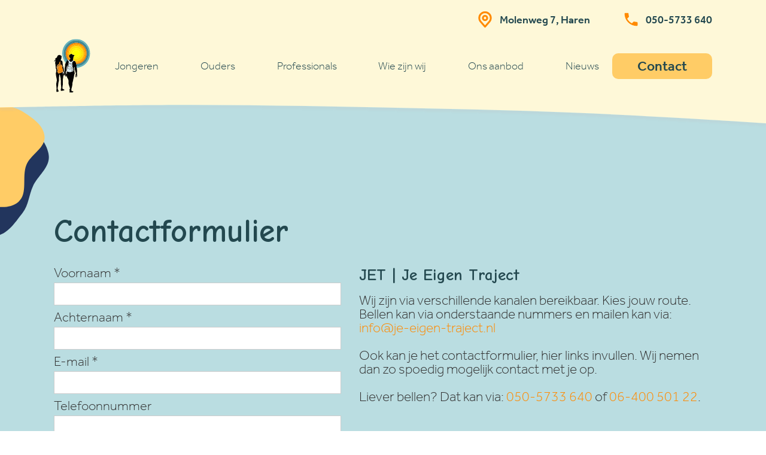

--- FILE ---
content_type: text/html; charset=utf-8
request_url: https://www.je-eigen-traject.nl/contact
body_size: 4017
content:
<!DOCTYPE html><!-- Last Published: Thu Dec 18 2025 08:43:47 GMT+0000 (Coordinated Universal Time) --><html data-wf-domain="www.je-eigen-traject.nl" data-wf-page="6257ced3a5eb900f0e66f58f" data-wf-site="6256949c1a1076b2a6df2e72" lang="nl"><head><meta charset="utf-8"/><title>JET Je Eigen Traject | Contact</title><meta content="Wij zijn via verschillende kanalen bereikbaar. Kies jouw route. Bellen kan via onderstaande nummers en mailen kan via: info@je-eigen-traject.nlOok kan je het contactformulier, hier links invullen. Wij nemen dan zo spoedig mogelijk contact met je op. Bel ons gerust via: 050-5733 640 of 06-400 501 22." name="description"/><meta content="JET Je Eigen Traject | Contact" property="og:title"/><meta content="Wij zijn via verschillende kanalen bereikbaar. Kies jouw route. Bellen kan via onderstaande nummers en mailen kan via: info@je-eigen-traject.nlOok kan je het contactformulier, hier links invullen. Wij nemen dan zo spoedig mogelijk contact met je op. Bel ons gerust via: 050-5733 640 of 06-400 501 22." property="og:description"/><meta content="JET Je Eigen Traject | Contact" property="twitter:title"/><meta content="Wij zijn via verschillende kanalen bereikbaar. Kies jouw route. Bellen kan via onderstaande nummers en mailen kan via: info@je-eigen-traject.nlOok kan je het contactformulier, hier links invullen. Wij nemen dan zo spoedig mogelijk contact met je op. Bel ons gerust via: 050-5733 640 of 06-400 501 22." property="twitter:description"/><meta property="og:type" content="website"/><meta content="summary_large_image" name="twitter:card"/><meta content="width=device-width, initial-scale=1" name="viewport"/><meta content="google-site-verification=dAQLnrWj2RFJ7bDLnSV7PMTkuNM8i-ngTslvxx5tL3I" name="google-site-verification"/><link href="https://cdn.prod.website-files.com/6256949c1a1076b2a6df2e72/css/jet-je-eigen-traject.webflow.shared.d4e870bfa.css" rel="stylesheet" type="text/css"/><link href="https://fonts.googleapis.com" rel="preconnect"/><link href="https://fonts.gstatic.com" rel="preconnect" crossorigin="anonymous"/><script src="https://ajax.googleapis.com/ajax/libs/webfont/1.6.26/webfont.js" type="text/javascript"></script><script type="text/javascript">WebFont.load({  google: {    families: ["Comic Neue:300,regular,700"]  }});</script><script src="https://use.typekit.net/swf7etw.js" type="text/javascript"></script><script type="text/javascript">try{Typekit.load();}catch(e){}</script><script type="text/javascript">!function(o,c){var n=c.documentElement,t=" w-mod-";n.className+=t+"js",("ontouchstart"in o||o.DocumentTouch&&c instanceof DocumentTouch)&&(n.className+=t+"touch")}(window,document);</script><link href="https://cdn.prod.website-files.com/6256949c1a1076b2a6df2e72/625bca9c64a29673c0c5ea42_32x32%20-%20logo%20-%20JET-01-01.png" rel="shortcut icon" type="image/x-icon"/><link href="https://cdn.prod.website-files.com/6256949c1a1076b2a6df2e72/625bcaa00c44b54b92877877_256x256%20-%20logo%20-%20JET-01.png" rel="apple-touch-icon"/><link href="https://je-eigen-traject.nl/contact" rel="canonical"/><script async="" src="https://www.googletagmanager.com/gtag/js?id=G-RW0V79EV6E"></script><script type="text/javascript">window.dataLayer = window.dataLayer || [];function gtag(){dataLayer.push(arguments);}gtag('js', new Date());gtag('config', 'G-RW0V79EV6E', {'anonymize_ip': true});</script><meta name="google-site-verification" content="dAQLnrWj2RFJ7bDLnSV7PMTkuNM8i-ngTslvxx5tL3I" /></head><body><div data-w-id="4b9f53ad-02ba-e6ad-46cb-f18bccf59828" class="loading-section"><div class="loading-section__container"><div class="loading-section__lottie" data-w-id="4b9f53ad-02ba-e6ad-46cb-f18bccf5982a" data-animation-type="lottie" data-src="https://cdn.prod.website-files.com/6256949c1a1076b2a6df2e72/62580d37e600c02f6f8f12aa_data.json" data-loop="0" data-direction="1" data-autoplay="1" data-is-ix2-target="0" data-renderer="svg" data-default-duration="30" data-duration="0"></div><h1 class="loading-section__heading">Laden ...</h1></div></div><div class="nav-menu-section"><div class="nav-menu-section__phone-menu"><div class="nav-menu-section__phone-menu-container"><div class="nav-menu-section__phone-menu-close-menu-wrapper"><a data-w-id="5bc6d149-eed0-fd56-7778-e6d319b7ab9c" href="#" class="nav-menu-section__phone-menu-close-menu-link-block w-inline-block"><img src="https://cdn.prod.website-files.com/6256949c1a1076b2a6df2e72/6258055f129b026e7c02e874_cross-icon.svg" loading="lazy" alt="" class="nav-menu-section__phone-menu-close-menu-icon"/></a></div><a href="/" class="nav-menu-section__phone-menu-heading">Home</a><a href="/jongeren" class="nav-menu-section__phone-menu-heading">Jongeren</a><a href="/ouders" class="nav-menu-section__phone-menu-heading">Ouders</a><a href="/professionals" class="nav-menu-section__phone-menu-heading">Professionals</a><a href="/wie-zijn-wij" class="nav-menu-section__phone-menu-heading">Wie zijn wij</a><a href="/ons-aanbod" class="nav-menu-section__phone-menu-heading">Ons aanbod</a><a href="/nieuws" class="nav-menu-section__phone-menu-heading">Nieuws</a><a href="/contact" aria-current="page" class="nav-menu-section__phone-menu-heading w--current">Contact</a></div></div><div class="nav-menu-section__background"><div class="nav-menu-section__container"><div class="nav-menu-section__cta-wrapper"><div class="nav-menu-section__wrapper is--cta"><div class="nav-menu-section__icon"></div><a href="https://goo.gl/maps/cYEvmSv8G2ZM1oCLA" target="_blank" class="nav-menu-section__cta-text-link">Molenweg 7, Haren</a></div><div class="nav-menu-section__wrapper is--cta"><div class="nav-menu-section__icon is--phone"></div><a href="tel:050-5733640" class="nav-menu-section__cta-text-link">050-5733 640</a></div></div><div class="nav-menu-section__wrapper"><a href="/" class="nav-menu-section__nav-icon w-inline-block"></a><a data-w-id="5bc6d149-eed0-fd56-7778-e6d319b7abb9" href="#" class="nav-menu-section__hamburger-menu w-inline-block"><img src="https://cdn.prod.website-files.com/6256949c1a1076b2a6df2e72/625802a652f14bf5f8bb3c70_hamburger-menu.svg" loading="lazy" alt="" class="nav-menu-section__hamburger-icon"/></a><div class="nav-menu-section__nav-items-wrapper"><a href="/jongeren" class="nav-menu-section__text-link">Jongeren</a><a href="/ouders" class="nav-menu-section__text-link">Ouders</a><a href="/professionals" class="nav-menu-section__text-link">Professionals</a><a href="/wie-zijn-wij" class="nav-menu-section__text-link">Wie zijn wij</a><a href="/ons-aanbod" class="nav-menu-section__text-link">Ons aanbod</a><a href="/nieuws" class="nav-menu-section__text-link">Nieuws</a></div><a href="/contact" aria-current="page" class="is--yellow-button nav--hide w-button w--current">Contact</a></div></div></div><img src="https://cdn.prod.website-files.com/6256949c1a1076b2a6df2e72/62569e676992eb05ade144ed_top-detail-swirl-yellow.svg" loading="lazy" alt="" class="nav-menu-section__top-swirl"/></div><div class="contact-section is--background-colour-1"><div class="contact-section__container"><h1 class="contact-section__heading">Contactformulier</h1><div class="w-layout-grid contact-section__grid"><div id="w-node-c9cf05f3-b672-6047-dc78-5433876cc64e-0e66f58f" class="contact-section__wrapper"><div class="contact-section__form-block w-form"><form id="email-form" name="email-form" data-name="Email Form" method="get" class="contact-section__form" data-wf-page-id="6257ced3a5eb900f0e66f58f" data-wf-element-id="8e7aca3e-00b1-4f65-9cc6-37642424bb9e" data-turnstile-sitekey="0x4AAAAAAAQTptj2So4dx43e"><label for="Voornaam" class="contact-section__field-label">Voornaam *</label><input class="contact-section__text-field w-input" maxlength="256" name="Voornaam" data-name="Voornaam" placeholder="" type="text" id="Voornaam" required=""/><label for="Achternaam" class="contact-section__field-label">Achternaam *</label><input class="contact-section__text-field w-input" maxlength="256" name="Achternaam" data-name="Achternaam" placeholder="" type="text" id="Achternaam" required=""/><label for="Email-3" class="contact-section__field-label">E-mail *</label><input class="contact-section__text-field w-input" maxlength="256" name="Email" data-name="Email" placeholder="" type="email" id="Email-3" required=""/><label for="Telefoonnummer" class="contact-section__field-label">Telefoonnummer</label><input class="contact-section__text-field w-input" maxlength="256" name="Telefoonnummer" data-name="Telefoonnummer" placeholder="" type="tel" id="Telefoonnummer" required=""/><label for="Bericht" class="contact-section__field-label">Bericht *</label><textarea placeholder="" maxlength="5000" id="Bericht" name="Bericht" required="" data-name="field" class="contact-section__text-area w-input"></textarea><div data-sitekey="6Lff0csrAAAAAO01ndLajQekgy1LpoIOjmyQ-2yZ" class="w-form-formrecaptcha g-recaptcha g-recaptcha-error g-recaptcha-disabled"></div><input type="submit" data-wait="Even geduld aub..." class="contact-section__form-button w-button" value="Verstuur"/></form><div class="success-message w-form-done"><div>Bedankt! Uw formulier is succesvol ontvangen.</div></div><div class="w-form-fail"><div>Oops! Er is iets misgegaan tijdens het invullen van het formulier.</div></div></div></div><div id="w-node-_857c5a94-ba24-11ce-8b96-228ed5a04a0c-0e66f58f" class="contact-section__wrapper"><h2 class="contact-section__heading is--small">JET | Je Eigen Traject</h2><p class="contact-section__paragraph">Wij zijn via verschillende kanalen bereikbaar. Kies jouw route. Bellen kan via onderstaande nummers en mailen kan via: <span class="contact-section__link-block">info@je-eigen-traject.nl</span><br/><br/>Ook kan je het contactformulier, hier links invullen. Wij nemen dan zo spoedig mogelijk contact met je op.<br/><br/>Liever bellen? Dat kan via: <a href="#" class="contact-section__link-block">050-5733 640</a> of <a href="#" class="contact-section__link-block">06-400 501 22</a>.</p></div></div></div><img src="https://cdn.prod.website-files.com/6256949c1a1076b2a6df2e72/6257d393ac948632f41a785a_contact-section-element.svg" loading="lazy" alt="" class="contact-section__contact-element"/></div><div class="contact-cta-section"><div class="contact-cta-section__container"><h3 class="contact-cta-section__heading">Meer weten? Neem Gerust contact op!</h3><a href="/contact" aria-current="page" class="is--blue-button w-button w--current">Contact</a></div></div><div class="footer-section"><div class="footer-section__container"><div class="w-layout-grid footer-section__grid"><div id="w-node-_9467b679-7377-bf42-d989-ca416f44e1cc-6f44e1c9" class="footer-section__wrapper"><h3 class="footer-section__heading">JET | Je Eigen Traject</h3><div class="footer-section__text-wrapper"><div class="footer-section__icon is--phone"></div><div class="footer-section__text-wrapper"><a href="tel:0505733640" class="footer-section__text-link">050-5733 640</a><div class="footer-section__text-block is--margin">|</div><a href="tel:0640050122" class="footer-section__text-link">06-40050 122</a></div></div><div class="footer-section__text-wrapper"><div class="footer-section__icon"></div><div class="footer-section__text-wrapper"><a href="mailto:info@je-eigen-traject.nl" class="footer-section__text-link">info@je-eigen-traject.nl</a></div></div><div class="footer-section__social-wrapper"><h5 class="footer-section__heading">Sociale media</h5><div class="footer-section__social-icon-wrapper"><a href="https://www.instagram.com/jet_je_eigen_traject?igsh=MTAwNGZwcXJrdGs2OA%3D%3D&amp;utm_source=qr" target="_blank" class="footer-section__link-block w-inline-block"><img src="https://cdn.prod.website-files.com/6256949c1a1076b2a6df2e72/6257faf6db15dd73c9e74331_instagram-icon.svg" loading="lazy" alt="" class="footer-section__icon"/></a><a href="https://www.facebook.com/JET.Je.Eigen.Traject" target="_blank" class="footer-section__link-block w-inline-block"><img src="https://cdn.prod.website-files.com/6256949c1a1076b2a6df2e72/6257fb09a97792317125e3c8_facebook-icon.svg" loading="lazy" alt="" class="footer-section__icon is--social"/></a><a href="https://www.linkedin.com/company/jet-jeeigentraject/" class="footer-section__link-block w-inline-block"><img src="https://cdn.prod.website-files.com/6256949c1a1076b2a6df2e72/6257fb13239b7d952c06823a_linkedin-icon.svg" loading="lazy" alt="" class="footer-section__icon"/></a></div></div></div><div id="w-node-_9467b679-7377-bf42-d989-ca416f44e1e7-6f44e1c9" class="footer-section__wrapper"><div class="footer-section__embed w-embed w-iframe"><iframe src="https://www.google.com/maps/embed?pb=!1m18!1m12!1m3!1d2391.436423591799!2d6.6005476163405294!3d53.17415069529551!2m3!1f0!2f0!3f0!3m2!1i1024!2i768!4f13.1!3m3!1m2!1s0x47c82d0e4087631f%3A0x1eb3b3f7a49207c7!2sMolenweg%207%2C%209751%20AE%20Haren!5e0!3m2!1snl!2snl!4v1650225935401!5m2!1snl!2snl" width="100%" height="100%" style="border:0;" allowfullscreen="" loading="lazy" referrerpolicy="no-referrer-when-downgrade"></iframe></div></div></div><div class="footer-section__copy-wrapper"><a href="#" target="_blank" class="footer-section__text-link">Copyright 2024 Weezio</a><div class="footer-section__text-block is--margin">|</div><a href="https://cdn.prod.website-files.com/6256949c1a1076b2a6df2e72/62c57f8d2b3699d48757b688_ADM_06_Algemene_voorwaarden.pdf" target="_blank" class="footer-section__text-link">Algemene voorwaarden</a><div class="footer-section__text-block is--margin">|</div><a href="/klachtenregeling" class="footer-section__text-link">Klachtenbeleid</a></div></div></div><script src="https://d3e54v103j8qbb.cloudfront.net/js/jquery-3.5.1.min.dc5e7f18c8.js?site=6256949c1a1076b2a6df2e72" type="text/javascript" integrity="sha256-9/aliU8dGd2tb6OSsuzixeV4y/faTqgFtohetphbbj0=" crossorigin="anonymous"></script><script src="https://cdn.prod.website-files.com/6256949c1a1076b2a6df2e72/js/webflow.schunk.e0c428ff9737f919.js" type="text/javascript"></script><script src="https://cdn.prod.website-files.com/6256949c1a1076b2a6df2e72/js/webflow.schunk.4aaa5a7f0b9f7485.js" type="text/javascript"></script><script src="https://cdn.prod.website-files.com/6256949c1a1076b2a6df2e72/js/webflow.0a552f40.cad8fcacab5196d4.js" type="text/javascript"></script></body></html>

--- FILE ---
content_type: text/css
request_url: https://cdn.prod.website-files.com/6256949c1a1076b2a6df2e72/css/jet-je-eigen-traject.webflow.shared.d4e870bfa.css
body_size: 17030
content:
html {
  -webkit-text-size-adjust: 100%;
  -ms-text-size-adjust: 100%;
  font-family: sans-serif;
}

body {
  margin: 0;
}

article, aside, details, figcaption, figure, footer, header, hgroup, main, menu, nav, section, summary {
  display: block;
}

audio, canvas, progress, video {
  vertical-align: baseline;
  display: inline-block;
}

audio:not([controls]) {
  height: 0;
  display: none;
}

[hidden], template {
  display: none;
}

a {
  background-color: #0000;
}

a:active, a:hover {
  outline: 0;
}

abbr[title] {
  border-bottom: 1px dotted;
}

b, strong {
  font-weight: bold;
}

dfn {
  font-style: italic;
}

h1 {
  margin: .67em 0;
  font-size: 2em;
}

mark {
  color: #000;
  background: #ff0;
}

small {
  font-size: 80%;
}

sub, sup {
  vertical-align: baseline;
  font-size: 75%;
  line-height: 0;
  position: relative;
}

sup {
  top: -.5em;
}

sub {
  bottom: -.25em;
}

img {
  border: 0;
}

svg:not(:root) {
  overflow: hidden;
}

hr {
  box-sizing: content-box;
  height: 0;
}

pre {
  overflow: auto;
}

code, kbd, pre, samp {
  font-family: monospace;
  font-size: 1em;
}

button, input, optgroup, select, textarea {
  color: inherit;
  font: inherit;
  margin: 0;
}

button {
  overflow: visible;
}

button, select {
  text-transform: none;
}

button, html input[type="button"], input[type="reset"] {
  -webkit-appearance: button;
  cursor: pointer;
}

button[disabled], html input[disabled] {
  cursor: default;
}

button::-moz-focus-inner, input::-moz-focus-inner {
  border: 0;
  padding: 0;
}

input {
  line-height: normal;
}

input[type="checkbox"], input[type="radio"] {
  box-sizing: border-box;
  padding: 0;
}

input[type="number"]::-webkit-inner-spin-button, input[type="number"]::-webkit-outer-spin-button {
  height: auto;
}

input[type="search"] {
  -webkit-appearance: none;
}

input[type="search"]::-webkit-search-cancel-button, input[type="search"]::-webkit-search-decoration {
  -webkit-appearance: none;
}

legend {
  border: 0;
  padding: 0;
}

textarea {
  overflow: auto;
}

optgroup {
  font-weight: bold;
}

table {
  border-collapse: collapse;
  border-spacing: 0;
}

td, th {
  padding: 0;
}

@font-face {
  font-family: webflow-icons;
  src: url("[data-uri]") format("truetype");
  font-weight: normal;
  font-style: normal;
}

[class^="w-icon-"], [class*=" w-icon-"] {
  speak: none;
  font-variant: normal;
  text-transform: none;
  -webkit-font-smoothing: antialiased;
  -moz-osx-font-smoothing: grayscale;
  font-style: normal;
  font-weight: normal;
  line-height: 1;
  font-family: webflow-icons !important;
}

.w-icon-slider-right:before {
  content: "";
}

.w-icon-slider-left:before {
  content: "";
}

.w-icon-nav-menu:before {
  content: "";
}

.w-icon-arrow-down:before, .w-icon-dropdown-toggle:before {
  content: "";
}

.w-icon-file-upload-remove:before {
  content: "";
}

.w-icon-file-upload-icon:before {
  content: "";
}

* {
  box-sizing: border-box;
}

html {
  height: 100%;
}

body {
  color: #333;
  background-color: #fff;
  min-height: 100%;
  margin: 0;
  font-family: Arial, sans-serif;
  font-size: 14px;
  line-height: 20px;
}

img {
  vertical-align: middle;
  max-width: 100%;
  display: inline-block;
}

html.w-mod-touch * {
  background-attachment: scroll !important;
}

.w-block {
  display: block;
}

.w-inline-block {
  max-width: 100%;
  display: inline-block;
}

.w-clearfix:before, .w-clearfix:after {
  content: " ";
  grid-area: 1 / 1 / 2 / 2;
  display: table;
}

.w-clearfix:after {
  clear: both;
}

.w-hidden {
  display: none;
}

.w-button {
  color: #fff;
  line-height: inherit;
  cursor: pointer;
  background-color: #3898ec;
  border: 0;
  border-radius: 0;
  padding: 9px 15px;
  text-decoration: none;
  display: inline-block;
}

input.w-button {
  -webkit-appearance: button;
}

html[data-w-dynpage] [data-w-cloak] {
  color: #0000 !important;
}

.w-code-block {
  margin: unset;
}

pre.w-code-block code {
  all: inherit;
}

.w-optimization {
  display: contents;
}

.w-webflow-badge, .w-webflow-badge > img {
  box-sizing: unset;
  width: unset;
  height: unset;
  max-height: unset;
  max-width: unset;
  min-height: unset;
  min-width: unset;
  margin: unset;
  padding: unset;
  float: unset;
  clear: unset;
  border: unset;
  border-radius: unset;
  background: unset;
  background-image: unset;
  background-position: unset;
  background-size: unset;
  background-repeat: unset;
  background-origin: unset;
  background-clip: unset;
  background-attachment: unset;
  background-color: unset;
  box-shadow: unset;
  transform: unset;
  direction: unset;
  font-family: unset;
  font-weight: unset;
  color: unset;
  font-size: unset;
  line-height: unset;
  font-style: unset;
  font-variant: unset;
  text-align: unset;
  letter-spacing: unset;
  -webkit-text-decoration: unset;
  text-decoration: unset;
  text-indent: unset;
  text-transform: unset;
  list-style-type: unset;
  text-shadow: unset;
  vertical-align: unset;
  cursor: unset;
  white-space: unset;
  word-break: unset;
  word-spacing: unset;
  word-wrap: unset;
  transition: unset;
}

.w-webflow-badge {
  white-space: nowrap;
  cursor: pointer;
  box-shadow: 0 0 0 1px #0000001a, 0 1px 3px #0000001a;
  visibility: visible !important;
  opacity: 1 !important;
  z-index: 2147483647 !important;
  color: #aaadb0 !important;
  overflow: unset !important;
  background-color: #fff !important;
  border-radius: 3px !important;
  width: auto !important;
  height: auto !important;
  margin: 0 !important;
  padding: 6px !important;
  font-size: 12px !important;
  line-height: 14px !important;
  text-decoration: none !important;
  display: inline-block !important;
  position: fixed !important;
  inset: auto 12px 12px auto !important;
  transform: none !important;
}

.w-webflow-badge > img {
  position: unset;
  visibility: unset !important;
  opacity: 1 !important;
  vertical-align: middle !important;
  display: inline-block !important;
}

h1, h2, h3, h4, h5, h6 {
  margin-bottom: 10px;
  font-weight: bold;
}

h1 {
  margin-top: 20px;
  font-size: 38px;
  line-height: 44px;
}

h2 {
  margin-top: 20px;
  font-size: 32px;
  line-height: 36px;
}

h3 {
  margin-top: 20px;
  font-size: 24px;
  line-height: 30px;
}

h4 {
  margin-top: 10px;
  font-size: 18px;
  line-height: 24px;
}

h5 {
  margin-top: 10px;
  font-size: 14px;
  line-height: 20px;
}

h6 {
  margin-top: 10px;
  font-size: 12px;
  line-height: 18px;
}

p {
  margin-top: 0;
  margin-bottom: 10px;
}

blockquote {
  border-left: 5px solid #e2e2e2;
  margin: 0 0 10px;
  padding: 10px 20px;
  font-size: 18px;
  line-height: 22px;
}

figure {
  margin: 0 0 10px;
}

figcaption {
  text-align: center;
  margin-top: 5px;
}

ul, ol {
  margin-top: 0;
  margin-bottom: 10px;
  padding-left: 40px;
}

.w-list-unstyled {
  padding-left: 0;
  list-style: none;
}

.w-embed:before, .w-embed:after {
  content: " ";
  grid-area: 1 / 1 / 2 / 2;
  display: table;
}

.w-embed:after {
  clear: both;
}

.w-video {
  width: 100%;
  padding: 0;
  position: relative;
}

.w-video iframe, .w-video object, .w-video embed {
  border: none;
  width: 100%;
  height: 100%;
  position: absolute;
  top: 0;
  left: 0;
}

fieldset {
  border: 0;
  margin: 0;
  padding: 0;
}

button, [type="button"], [type="reset"] {
  cursor: pointer;
  -webkit-appearance: button;
  border: 0;
}

.w-form {
  margin: 0 0 15px;
}

.w-form-done {
  text-align: center;
  background-color: #ddd;
  padding: 20px;
  display: none;
}

.w-form-fail {
  background-color: #ffdede;
  margin-top: 10px;
  padding: 10px;
  display: none;
}

label {
  margin-bottom: 5px;
  font-weight: bold;
  display: block;
}

.w-input, .w-select {
  color: #333;
  vertical-align: middle;
  background-color: #fff;
  border: 1px solid #ccc;
  width: 100%;
  height: 38px;
  margin-bottom: 10px;
  padding: 8px 12px;
  font-size: 14px;
  line-height: 1.42857;
  display: block;
}

.w-input::placeholder, .w-select::placeholder {
  color: #999;
}

.w-input:focus, .w-select:focus {
  border-color: #3898ec;
  outline: 0;
}

.w-input[disabled], .w-select[disabled], .w-input[readonly], .w-select[readonly], fieldset[disabled] .w-input, fieldset[disabled] .w-select {
  cursor: not-allowed;
}

.w-input[disabled]:not(.w-input-disabled), .w-select[disabled]:not(.w-input-disabled), .w-input[readonly], .w-select[readonly], fieldset[disabled]:not(.w-input-disabled) .w-input, fieldset[disabled]:not(.w-input-disabled) .w-select {
  background-color: #eee;
}

textarea.w-input, textarea.w-select {
  height: auto;
}

.w-select {
  background-color: #f3f3f3;
}

.w-select[multiple] {
  height: auto;
}

.w-form-label {
  cursor: pointer;
  margin-bottom: 0;
  font-weight: normal;
  display: inline-block;
}

.w-radio {
  margin-bottom: 5px;
  padding-left: 20px;
  display: block;
}

.w-radio:before, .w-radio:after {
  content: " ";
  grid-area: 1 / 1 / 2 / 2;
  display: table;
}

.w-radio:after {
  clear: both;
}

.w-radio-input {
  float: left;
  margin: 3px 0 0 -20px;
  line-height: normal;
}

.w-file-upload {
  margin-bottom: 10px;
  display: block;
}

.w-file-upload-input {
  opacity: 0;
  z-index: -100;
  width: .1px;
  height: .1px;
  position: absolute;
  overflow: hidden;
}

.w-file-upload-default, .w-file-upload-uploading, .w-file-upload-success {
  color: #333;
  display: inline-block;
}

.w-file-upload-error {
  margin-top: 10px;
  display: block;
}

.w-file-upload-default.w-hidden, .w-file-upload-uploading.w-hidden, .w-file-upload-error.w-hidden, .w-file-upload-success.w-hidden {
  display: none;
}

.w-file-upload-uploading-btn {
  cursor: pointer;
  background-color: #fafafa;
  border: 1px solid #ccc;
  margin: 0;
  padding: 8px 12px;
  font-size: 14px;
  font-weight: normal;
  display: flex;
}

.w-file-upload-file {
  background-color: #fafafa;
  border: 1px solid #ccc;
  flex-grow: 1;
  justify-content: space-between;
  margin: 0;
  padding: 8px 9px 8px 11px;
  display: flex;
}

.w-file-upload-file-name {
  font-size: 14px;
  font-weight: normal;
  display: block;
}

.w-file-remove-link {
  cursor: pointer;
  width: auto;
  height: auto;
  margin-top: 3px;
  margin-left: 10px;
  padding: 3px;
  display: block;
}

.w-icon-file-upload-remove {
  margin: auto;
  font-size: 10px;
}

.w-file-upload-error-msg {
  color: #ea384c;
  padding: 2px 0;
  display: inline-block;
}

.w-file-upload-info {
  padding: 0 12px;
  line-height: 38px;
  display: inline-block;
}

.w-file-upload-label {
  cursor: pointer;
  background-color: #fafafa;
  border: 1px solid #ccc;
  margin: 0;
  padding: 8px 12px;
  font-size: 14px;
  font-weight: normal;
  display: inline-block;
}

.w-icon-file-upload-icon, .w-icon-file-upload-uploading {
  width: 20px;
  margin-right: 8px;
  display: inline-block;
}

.w-icon-file-upload-uploading {
  height: 20px;
}

.w-container {
  max-width: 940px;
  margin-left: auto;
  margin-right: auto;
}

.w-container:before, .w-container:after {
  content: " ";
  grid-area: 1 / 1 / 2 / 2;
  display: table;
}

.w-container:after {
  clear: both;
}

.w-container .w-row {
  margin-left: -10px;
  margin-right: -10px;
}

.w-row:before, .w-row:after {
  content: " ";
  grid-area: 1 / 1 / 2 / 2;
  display: table;
}

.w-row:after {
  clear: both;
}

.w-row .w-row {
  margin-left: 0;
  margin-right: 0;
}

.w-col {
  float: left;
  width: 100%;
  min-height: 1px;
  padding-left: 10px;
  padding-right: 10px;
  position: relative;
}

.w-col .w-col {
  padding-left: 0;
  padding-right: 0;
}

.w-col-1 {
  width: 8.33333%;
}

.w-col-2 {
  width: 16.6667%;
}

.w-col-3 {
  width: 25%;
}

.w-col-4 {
  width: 33.3333%;
}

.w-col-5 {
  width: 41.6667%;
}

.w-col-6 {
  width: 50%;
}

.w-col-7 {
  width: 58.3333%;
}

.w-col-8 {
  width: 66.6667%;
}

.w-col-9 {
  width: 75%;
}

.w-col-10 {
  width: 83.3333%;
}

.w-col-11 {
  width: 91.6667%;
}

.w-col-12 {
  width: 100%;
}

.w-hidden-main {
  display: none !important;
}

@media screen and (max-width: 991px) {
  .w-container {
    max-width: 728px;
  }

  .w-hidden-main {
    display: inherit !important;
  }

  .w-hidden-medium {
    display: none !important;
  }

  .w-col-medium-1 {
    width: 8.33333%;
  }

  .w-col-medium-2 {
    width: 16.6667%;
  }

  .w-col-medium-3 {
    width: 25%;
  }

  .w-col-medium-4 {
    width: 33.3333%;
  }

  .w-col-medium-5 {
    width: 41.6667%;
  }

  .w-col-medium-6 {
    width: 50%;
  }

  .w-col-medium-7 {
    width: 58.3333%;
  }

  .w-col-medium-8 {
    width: 66.6667%;
  }

  .w-col-medium-9 {
    width: 75%;
  }

  .w-col-medium-10 {
    width: 83.3333%;
  }

  .w-col-medium-11 {
    width: 91.6667%;
  }

  .w-col-medium-12 {
    width: 100%;
  }

  .w-col-stack {
    width: 100%;
    left: auto;
    right: auto;
  }
}

@media screen and (max-width: 767px) {
  .w-hidden-main, .w-hidden-medium {
    display: inherit !important;
  }

  .w-hidden-small {
    display: none !important;
  }

  .w-row, .w-container .w-row {
    margin-left: 0;
    margin-right: 0;
  }

  .w-col {
    width: 100%;
    left: auto;
    right: auto;
  }

  .w-col-small-1 {
    width: 8.33333%;
  }

  .w-col-small-2 {
    width: 16.6667%;
  }

  .w-col-small-3 {
    width: 25%;
  }

  .w-col-small-4 {
    width: 33.3333%;
  }

  .w-col-small-5 {
    width: 41.6667%;
  }

  .w-col-small-6 {
    width: 50%;
  }

  .w-col-small-7 {
    width: 58.3333%;
  }

  .w-col-small-8 {
    width: 66.6667%;
  }

  .w-col-small-9 {
    width: 75%;
  }

  .w-col-small-10 {
    width: 83.3333%;
  }

  .w-col-small-11 {
    width: 91.6667%;
  }

  .w-col-small-12 {
    width: 100%;
  }
}

@media screen and (max-width: 479px) {
  .w-container {
    max-width: none;
  }

  .w-hidden-main, .w-hidden-medium, .w-hidden-small {
    display: inherit !important;
  }

  .w-hidden-tiny {
    display: none !important;
  }

  .w-col {
    width: 100%;
  }

  .w-col-tiny-1 {
    width: 8.33333%;
  }

  .w-col-tiny-2 {
    width: 16.6667%;
  }

  .w-col-tiny-3 {
    width: 25%;
  }

  .w-col-tiny-4 {
    width: 33.3333%;
  }

  .w-col-tiny-5 {
    width: 41.6667%;
  }

  .w-col-tiny-6 {
    width: 50%;
  }

  .w-col-tiny-7 {
    width: 58.3333%;
  }

  .w-col-tiny-8 {
    width: 66.6667%;
  }

  .w-col-tiny-9 {
    width: 75%;
  }

  .w-col-tiny-10 {
    width: 83.3333%;
  }

  .w-col-tiny-11 {
    width: 91.6667%;
  }

  .w-col-tiny-12 {
    width: 100%;
  }
}

.w-widget {
  position: relative;
}

.w-widget-map {
  width: 100%;
  height: 400px;
}

.w-widget-map label {
  width: auto;
  display: inline;
}

.w-widget-map img {
  max-width: inherit;
}

.w-widget-map .gm-style-iw {
  text-align: center;
}

.w-widget-map .gm-style-iw > button {
  display: none !important;
}

.w-widget-twitter {
  overflow: hidden;
}

.w-widget-twitter-count-shim {
  vertical-align: top;
  text-align: center;
  background: #fff;
  border: 1px solid #758696;
  border-radius: 3px;
  width: 28px;
  height: 20px;
  display: inline-block;
  position: relative;
}

.w-widget-twitter-count-shim * {
  pointer-events: none;
  -webkit-user-select: none;
  user-select: none;
}

.w-widget-twitter-count-shim .w-widget-twitter-count-inner {
  text-align: center;
  color: #999;
  font-family: serif;
  font-size: 15px;
  line-height: 12px;
  position: relative;
}

.w-widget-twitter-count-shim .w-widget-twitter-count-clear {
  display: block;
  position: relative;
}

.w-widget-twitter-count-shim.w--large {
  width: 36px;
  height: 28px;
}

.w-widget-twitter-count-shim.w--large .w-widget-twitter-count-inner {
  font-size: 18px;
  line-height: 18px;
}

.w-widget-twitter-count-shim:not(.w--vertical) {
  margin-left: 5px;
  margin-right: 8px;
}

.w-widget-twitter-count-shim:not(.w--vertical).w--large {
  margin-left: 6px;
}

.w-widget-twitter-count-shim:not(.w--vertical):before, .w-widget-twitter-count-shim:not(.w--vertical):after {
  content: " ";
  pointer-events: none;
  border: solid #0000;
  width: 0;
  height: 0;
  position: absolute;
  top: 50%;
  left: 0;
}

.w-widget-twitter-count-shim:not(.w--vertical):before {
  border-width: 4px;
  border-color: #75869600 #5d6c7b #75869600 #75869600;
  margin-top: -4px;
  margin-left: -9px;
}

.w-widget-twitter-count-shim:not(.w--vertical).w--large:before {
  border-width: 5px;
  margin-top: -5px;
  margin-left: -10px;
}

.w-widget-twitter-count-shim:not(.w--vertical):after {
  border-width: 4px;
  border-color: #fff0 #fff #fff0 #fff0;
  margin-top: -4px;
  margin-left: -8px;
}

.w-widget-twitter-count-shim:not(.w--vertical).w--large:after {
  border-width: 5px;
  margin-top: -5px;
  margin-left: -9px;
}

.w-widget-twitter-count-shim.w--vertical {
  width: 61px;
  height: 33px;
  margin-bottom: 8px;
}

.w-widget-twitter-count-shim.w--vertical:before, .w-widget-twitter-count-shim.w--vertical:after {
  content: " ";
  pointer-events: none;
  border: solid #0000;
  width: 0;
  height: 0;
  position: absolute;
  top: 100%;
  left: 50%;
}

.w-widget-twitter-count-shim.w--vertical:before {
  border-width: 5px;
  border-color: #5d6c7b #75869600 #75869600;
  margin-left: -5px;
}

.w-widget-twitter-count-shim.w--vertical:after {
  border-width: 4px;
  border-color: #fff #fff0 #fff0;
  margin-left: -4px;
}

.w-widget-twitter-count-shim.w--vertical .w-widget-twitter-count-inner {
  font-size: 18px;
  line-height: 22px;
}

.w-widget-twitter-count-shim.w--vertical.w--large {
  width: 76px;
}

.w-background-video {
  color: #fff;
  height: 500px;
  position: relative;
  overflow: hidden;
}

.w-background-video > video {
  object-fit: cover;
  z-index: -100;
  background-position: 50%;
  background-size: cover;
  width: 100%;
  height: 100%;
  margin: auto;
  position: absolute;
  inset: -100%;
}

.w-background-video > video::-webkit-media-controls-start-playback-button {
  -webkit-appearance: none;
  display: none !important;
}

.w-background-video--control {
  background-color: #0000;
  padding: 0;
  position: absolute;
  bottom: 1em;
  right: 1em;
}

.w-background-video--control > [hidden] {
  display: none !important;
}

.w-slider {
  text-align: center;
  clear: both;
  -webkit-tap-highlight-color: #0000;
  tap-highlight-color: #0000;
  background: #ddd;
  height: 300px;
  position: relative;
}

.w-slider-mask {
  z-index: 1;
  white-space: nowrap;
  height: 100%;
  display: block;
  position: relative;
  left: 0;
  right: 0;
  overflow: hidden;
}

.w-slide {
  vertical-align: top;
  white-space: normal;
  text-align: left;
  width: 100%;
  height: 100%;
  display: inline-block;
  position: relative;
}

.w-slider-nav {
  z-index: 2;
  text-align: center;
  -webkit-tap-highlight-color: #0000;
  tap-highlight-color: #0000;
  height: 40px;
  margin: auto;
  padding-top: 10px;
  position: absolute;
  inset: auto 0 0;
}

.w-slider-nav.w-round > div {
  border-radius: 100%;
}

.w-slider-nav.w-num > div {
  font-size: inherit;
  line-height: inherit;
  width: auto;
  height: auto;
  padding: .2em .5em;
}

.w-slider-nav.w-shadow > div {
  box-shadow: 0 0 3px #3336;
}

.w-slider-nav-invert {
  color: #fff;
}

.w-slider-nav-invert > div {
  background-color: #2226;
}

.w-slider-nav-invert > div.w-active {
  background-color: #222;
}

.w-slider-dot {
  cursor: pointer;
  background-color: #fff6;
  width: 1em;
  height: 1em;
  margin: 0 3px .5em;
  transition: background-color .1s, color .1s;
  display: inline-block;
  position: relative;
}

.w-slider-dot.w-active {
  background-color: #fff;
}

.w-slider-dot:focus {
  outline: none;
  box-shadow: 0 0 0 2px #fff;
}

.w-slider-dot:focus.w-active {
  box-shadow: none;
}

.w-slider-arrow-left, .w-slider-arrow-right {
  cursor: pointer;
  color: #fff;
  -webkit-tap-highlight-color: #0000;
  tap-highlight-color: #0000;
  -webkit-user-select: none;
  user-select: none;
  width: 80px;
  margin: auto;
  font-size: 40px;
  position: absolute;
  inset: 0;
  overflow: hidden;
}

.w-slider-arrow-left [class^="w-icon-"], .w-slider-arrow-right [class^="w-icon-"], .w-slider-arrow-left [class*=" w-icon-"], .w-slider-arrow-right [class*=" w-icon-"] {
  position: absolute;
}

.w-slider-arrow-left:focus, .w-slider-arrow-right:focus {
  outline: 0;
}

.w-slider-arrow-left {
  z-index: 3;
  right: auto;
}

.w-slider-arrow-right {
  z-index: 4;
  left: auto;
}

.w-icon-slider-left, .w-icon-slider-right {
  width: 1em;
  height: 1em;
  margin: auto;
  inset: 0;
}

.w-slider-aria-label {
  clip: rect(0 0 0 0);
  border: 0;
  width: 1px;
  height: 1px;
  margin: -1px;
  padding: 0;
  position: absolute;
  overflow: hidden;
}

.w-slider-force-show {
  display: block !important;
}

.w-dropdown {
  text-align: left;
  z-index: 900;
  margin-left: auto;
  margin-right: auto;
  display: inline-block;
  position: relative;
}

.w-dropdown-btn, .w-dropdown-toggle, .w-dropdown-link {
  vertical-align: top;
  color: #222;
  text-align: left;
  white-space: nowrap;
  margin-left: auto;
  margin-right: auto;
  padding: 20px;
  text-decoration: none;
  position: relative;
}

.w-dropdown-toggle {
  -webkit-user-select: none;
  user-select: none;
  cursor: pointer;
  padding-right: 40px;
  display: inline-block;
}

.w-dropdown-toggle:focus {
  outline: 0;
}

.w-icon-dropdown-toggle {
  width: 1em;
  height: 1em;
  margin: auto 20px auto auto;
  position: absolute;
  top: 0;
  bottom: 0;
  right: 0;
}

.w-dropdown-list {
  background: #ddd;
  min-width: 100%;
  display: none;
  position: absolute;
}

.w-dropdown-list.w--open {
  display: block;
}

.w-dropdown-link {
  color: #222;
  padding: 10px 20px;
  display: block;
}

.w-dropdown-link.w--current {
  color: #0082f3;
}

.w-dropdown-link:focus {
  outline: 0;
}

@media screen and (max-width: 767px) {
  .w-nav-brand {
    padding-left: 10px;
  }
}

.w-lightbox-backdrop {
  cursor: auto;
  letter-spacing: normal;
  text-indent: 0;
  text-shadow: none;
  text-transform: none;
  visibility: visible;
  white-space: normal;
  word-break: normal;
  word-spacing: normal;
  word-wrap: normal;
  color: #fff;
  text-align: center;
  z-index: 2000;
  opacity: 0;
  -webkit-user-select: none;
  -moz-user-select: none;
  -webkit-tap-highlight-color: transparent;
  background: #000000e6;
  outline: 0;
  font-family: Helvetica Neue, Helvetica, Ubuntu, Segoe UI, Verdana, sans-serif;
  font-size: 17px;
  font-style: normal;
  font-weight: 300;
  line-height: 1.2;
  list-style: disc;
  position: fixed;
  inset: 0;
  -webkit-transform: translate(0);
}

.w-lightbox-backdrop, .w-lightbox-container {
  -webkit-overflow-scrolling: touch;
  height: 100%;
  overflow: auto;
}

.w-lightbox-content {
  height: 100vh;
  position: relative;
  overflow: hidden;
}

.w-lightbox-view {
  opacity: 0;
  width: 100vw;
  height: 100vh;
  position: absolute;
}

.w-lightbox-view:before {
  content: "";
  height: 100vh;
}

.w-lightbox-group, .w-lightbox-group .w-lightbox-view, .w-lightbox-group .w-lightbox-view:before {
  height: 86vh;
}

.w-lightbox-frame, .w-lightbox-view:before {
  vertical-align: middle;
  display: inline-block;
}

.w-lightbox-figure {
  margin: 0;
  position: relative;
}

.w-lightbox-group .w-lightbox-figure {
  cursor: pointer;
}

.w-lightbox-img {
  width: auto;
  max-width: none;
  height: auto;
}

.w-lightbox-image {
  float: none;
  max-width: 100vw;
  max-height: 100vh;
  display: block;
}

.w-lightbox-group .w-lightbox-image {
  max-height: 86vh;
}

.w-lightbox-caption {
  text-align: left;
  text-overflow: ellipsis;
  white-space: nowrap;
  background: #0006;
  padding: .5em 1em;
  position: absolute;
  bottom: 0;
  left: 0;
  right: 0;
  overflow: hidden;
}

.w-lightbox-embed {
  width: 100%;
  height: 100%;
  position: absolute;
  inset: 0;
}

.w-lightbox-control {
  cursor: pointer;
  background-position: center;
  background-repeat: no-repeat;
  background-size: 24px;
  width: 4em;
  transition: all .3s;
  position: absolute;
  top: 0;
}

.w-lightbox-left {
  background-image: url("[data-uri]");
  display: none;
  bottom: 0;
  left: 0;
}

.w-lightbox-right {
  background-image: url("[data-uri]");
  display: none;
  bottom: 0;
  right: 0;
}

.w-lightbox-close {
  background-image: url("[data-uri]");
  background-size: 18px;
  height: 2.6em;
  right: 0;
}

.w-lightbox-strip {
  white-space: nowrap;
  padding: 0 1vh;
  line-height: 0;
  position: absolute;
  bottom: 0;
  left: 0;
  right: 0;
  overflow: auto hidden;
}

.w-lightbox-item {
  box-sizing: content-box;
  cursor: pointer;
  width: 10vh;
  padding: 2vh 1vh;
  display: inline-block;
  -webkit-transform: translate3d(0, 0, 0);
}

.w-lightbox-active {
  opacity: .3;
}

.w-lightbox-thumbnail {
  background: #222;
  height: 10vh;
  position: relative;
  overflow: hidden;
}

.w-lightbox-thumbnail-image {
  position: absolute;
  top: 0;
  left: 0;
}

.w-lightbox-thumbnail .w-lightbox-tall {
  width: 100%;
  top: 50%;
  transform: translate(0, -50%);
}

.w-lightbox-thumbnail .w-lightbox-wide {
  height: 100%;
  left: 50%;
  transform: translate(-50%);
}

.w-lightbox-spinner {
  box-sizing: border-box;
  border: 5px solid #0006;
  border-radius: 50%;
  width: 40px;
  height: 40px;
  margin-top: -20px;
  margin-left: -20px;
  animation: .8s linear infinite spin;
  position: absolute;
  top: 50%;
  left: 50%;
}

.w-lightbox-spinner:after {
  content: "";
  border: 3px solid #0000;
  border-bottom-color: #fff;
  border-radius: 50%;
  position: absolute;
  inset: -4px;
}

.w-lightbox-hide {
  display: none;
}

.w-lightbox-noscroll {
  overflow: hidden;
}

@media (min-width: 768px) {
  .w-lightbox-content {
    height: 96vh;
    margin-top: 2vh;
  }

  .w-lightbox-view, .w-lightbox-view:before {
    height: 96vh;
  }

  .w-lightbox-group, .w-lightbox-group .w-lightbox-view, .w-lightbox-group .w-lightbox-view:before {
    height: 84vh;
  }

  .w-lightbox-image {
    max-width: 96vw;
    max-height: 96vh;
  }

  .w-lightbox-group .w-lightbox-image {
    max-width: 82.3vw;
    max-height: 84vh;
  }

  .w-lightbox-left, .w-lightbox-right {
    opacity: .5;
    display: block;
  }

  .w-lightbox-close {
    opacity: .8;
  }

  .w-lightbox-control:hover {
    opacity: 1;
  }
}

.w-lightbox-inactive, .w-lightbox-inactive:hover {
  opacity: 0;
}

.w-richtext:before, .w-richtext:after {
  content: " ";
  grid-area: 1 / 1 / 2 / 2;
  display: table;
}

.w-richtext:after {
  clear: both;
}

.w-richtext[contenteditable="true"]:before, .w-richtext[contenteditable="true"]:after {
  white-space: initial;
}

.w-richtext ol, .w-richtext ul {
  overflow: hidden;
}

.w-richtext .w-richtext-figure-selected.w-richtext-figure-type-video div:after, .w-richtext .w-richtext-figure-selected[data-rt-type="video"] div:after, .w-richtext .w-richtext-figure-selected.w-richtext-figure-type-image div, .w-richtext .w-richtext-figure-selected[data-rt-type="image"] div {
  outline: 2px solid #2895f7;
}

.w-richtext figure.w-richtext-figure-type-video > div:after, .w-richtext figure[data-rt-type="video"] > div:after {
  content: "";
  display: none;
  position: absolute;
  inset: 0;
}

.w-richtext figure {
  max-width: 60%;
  position: relative;
}

.w-richtext figure > div:before {
  cursor: default !important;
}

.w-richtext figure img {
  width: 100%;
}

.w-richtext figure figcaption.w-richtext-figcaption-placeholder {
  opacity: .6;
}

.w-richtext figure div {
  color: #0000;
  font-size: 0;
}

.w-richtext figure.w-richtext-figure-type-image, .w-richtext figure[data-rt-type="image"] {
  display: table;
}

.w-richtext figure.w-richtext-figure-type-image > div, .w-richtext figure[data-rt-type="image"] > div {
  display: inline-block;
}

.w-richtext figure.w-richtext-figure-type-image > figcaption, .w-richtext figure[data-rt-type="image"] > figcaption {
  caption-side: bottom;
  display: table-caption;
}

.w-richtext figure.w-richtext-figure-type-video, .w-richtext figure[data-rt-type="video"] {
  width: 60%;
  height: 0;
}

.w-richtext figure.w-richtext-figure-type-video iframe, .w-richtext figure[data-rt-type="video"] iframe {
  width: 100%;
  height: 100%;
  position: absolute;
  top: 0;
  left: 0;
}

.w-richtext figure.w-richtext-figure-type-video > div, .w-richtext figure[data-rt-type="video"] > div {
  width: 100%;
}

.w-richtext figure.w-richtext-align-center {
  clear: both;
  margin-left: auto;
  margin-right: auto;
}

.w-richtext figure.w-richtext-align-center.w-richtext-figure-type-image > div, .w-richtext figure.w-richtext-align-center[data-rt-type="image"] > div {
  max-width: 100%;
}

.w-richtext figure.w-richtext-align-normal {
  clear: both;
}

.w-richtext figure.w-richtext-align-fullwidth {
  text-align: center;
  clear: both;
  width: 100%;
  max-width: 100%;
  margin-left: auto;
  margin-right: auto;
  display: block;
}

.w-richtext figure.w-richtext-align-fullwidth > div {
  padding-bottom: inherit;
  display: inline-block;
}

.w-richtext figure.w-richtext-align-fullwidth > figcaption {
  display: block;
}

.w-richtext figure.w-richtext-align-floatleft {
  float: left;
  clear: none;
  margin-right: 15px;
}

.w-richtext figure.w-richtext-align-floatright {
  float: right;
  clear: none;
  margin-left: 15px;
}

.w-nav {
  z-index: 1000;
  background: #ddd;
  position: relative;
}

.w-nav:before, .w-nav:after {
  content: " ";
  grid-area: 1 / 1 / 2 / 2;
  display: table;
}

.w-nav:after {
  clear: both;
}

.w-nav-brand {
  float: left;
  color: #333;
  text-decoration: none;
  position: relative;
}

.w-nav-link {
  vertical-align: top;
  color: #222;
  text-align: left;
  margin-left: auto;
  margin-right: auto;
  padding: 20px;
  text-decoration: none;
  display: inline-block;
  position: relative;
}

.w-nav-link.w--current {
  color: #0082f3;
}

.w-nav-menu {
  float: right;
  position: relative;
}

[data-nav-menu-open] {
  text-align: center;
  background: #c8c8c8;
  min-width: 200px;
  position: absolute;
  top: 100%;
  left: 0;
  right: 0;
  overflow: visible;
  display: block !important;
}

.w--nav-link-open {
  display: block;
  position: relative;
}

.w-nav-overlay {
  width: 100%;
  display: none;
  position: absolute;
  top: 100%;
  left: 0;
  right: 0;
  overflow: hidden;
}

.w-nav-overlay [data-nav-menu-open] {
  top: 0;
}

.w-nav[data-animation="over-left"] .w-nav-overlay {
  width: auto;
}

.w-nav[data-animation="over-left"] .w-nav-overlay, .w-nav[data-animation="over-left"] [data-nav-menu-open] {
  z-index: 1;
  top: 0;
  right: auto;
}

.w-nav[data-animation="over-right"] .w-nav-overlay {
  width: auto;
}

.w-nav[data-animation="over-right"] .w-nav-overlay, .w-nav[data-animation="over-right"] [data-nav-menu-open] {
  z-index: 1;
  top: 0;
  left: auto;
}

.w-nav-button {
  float: right;
  cursor: pointer;
  -webkit-tap-highlight-color: #0000;
  tap-highlight-color: #0000;
  -webkit-user-select: none;
  user-select: none;
  padding: 18px;
  font-size: 24px;
  display: none;
  position: relative;
}

.w-nav-button:focus {
  outline: 0;
}

.w-nav-button.w--open {
  color: #fff;
  background-color: #c8c8c8;
}

.w-nav[data-collapse="all"] .w-nav-menu {
  display: none;
}

.w-nav[data-collapse="all"] .w-nav-button, .w--nav-dropdown-open, .w--nav-dropdown-toggle-open {
  display: block;
}

.w--nav-dropdown-list-open {
  position: static;
}

@media screen and (max-width: 991px) {
  .w-nav[data-collapse="medium"] .w-nav-menu {
    display: none;
  }

  .w-nav[data-collapse="medium"] .w-nav-button {
    display: block;
  }
}

@media screen and (max-width: 767px) {
  .w-nav[data-collapse="small"] .w-nav-menu {
    display: none;
  }

  .w-nav[data-collapse="small"] .w-nav-button {
    display: block;
  }

  .w-nav-brand {
    padding-left: 10px;
  }
}

@media screen and (max-width: 479px) {
  .w-nav[data-collapse="tiny"] .w-nav-menu {
    display: none;
  }

  .w-nav[data-collapse="tiny"] .w-nav-button {
    display: block;
  }
}

.w-tabs {
  position: relative;
}

.w-tabs:before, .w-tabs:after {
  content: " ";
  grid-area: 1 / 1 / 2 / 2;
  display: table;
}

.w-tabs:after {
  clear: both;
}

.w-tab-menu {
  position: relative;
}

.w-tab-link {
  vertical-align: top;
  text-align: left;
  cursor: pointer;
  color: #222;
  background-color: #ddd;
  padding: 9px 30px;
  text-decoration: none;
  display: inline-block;
  position: relative;
}

.w-tab-link.w--current {
  background-color: #c8c8c8;
}

.w-tab-link:focus {
  outline: 0;
}

.w-tab-content {
  display: block;
  position: relative;
  overflow: hidden;
}

.w-tab-pane {
  display: none;
  position: relative;
}

.w--tab-active {
  display: block;
}

@media screen and (max-width: 479px) {
  .w-tab-link {
    display: block;
  }
}

.w-ix-emptyfix:after {
  content: "";
}

@keyframes spin {
  0% {
    transform: rotate(0);
  }

  100% {
    transform: rotate(360deg);
  }
}

.w-dyn-empty {
  background-color: #ddd;
  padding: 10px;
}

.w-dyn-hide, .w-dyn-bind-empty, .w-condition-invisible {
  display: none !important;
}

.wf-layout-layout {
  display: grid;
}

:root {
  --main-colour-1: #23484f;
  --background-colour-1: #badde1;
  --main-colour-3: #badde1;
  --main-colour-2: #fc6;
  --background-colour-3: white;
  --highlight-colour-1: #2c656e;
  --highlight-colour-3: #ff8a01;
  --highlight-colour-2: #64b1bb;
  --highlight-colour-4: #ffc602;
  --background-colour-2: #fef8d8;
}

.w-layout-grid {
  grid-row-gap: 16px;
  grid-column-gap: 16px;
  grid-template-rows: auto auto;
  grid-template-columns: 1fr 1fr;
  grid-auto-columns: 1fr;
  display: grid;
}

.w-form-formrecaptcha {
  margin-bottom: 8px;
}

body {
  color: #333;
  font-family: effra, sans-serif;
  font-size: 18px;
  font-weight: 300;
  line-height: 20px;
}

h1 {
  margin-top: 0;
  margin-bottom: 0;
  font-family: Comic Neue, sans-serif;
  font-size: 5em;
  font-weight: 700;
  line-height: 1;
}

h2 {
  margin-top: 0;
  margin-bottom: 0;
  font-family: Comic Neue, sans-serif;
  font-size: 3em;
  font-weight: 700;
  line-height: 1;
}

h3 {
  margin-top: 0;
  margin-bottom: 0;
  font-family: Comic Neue, sans-serif;
  font-size: 2em;
  font-weight: 700;
  line-height: 1;
}

h4 {
  margin-top: 0;
  margin-bottom: 0;
  font-family: Comic Neue, sans-serif;
  font-size: 1.5em;
  font-weight: 700;
  line-height: 1;
}

h5 {
  color: var(--main-colour-1);
  margin-top: 0;
  margin-bottom: 0;
  font-family: effra, sans-serif;
  font-size: 1.5em;
  font-weight: 500;
  line-height: 1;
}

p {
  margin-bottom: 0;
  font-family: effra, sans-serif;
  font-size: 1.3em;
  font-weight: 300;
  line-height: 1;
}

.homepage-hero-section {
  background-color: var(--background-colour-1);
  justify-content: center;
  align-items: center;
  min-height: 100vh;
  padding: 20em 5em 10em;
  display: flex;
  overflow: hidden;
}

.homepage-hero-section__container {
  max-width: 1110px;
  margin-left: auto;
  margin-right: auto;
}

.homepage-hero-section__grid {
  grid-column-gap: 20px;
  grid-row-gap: 20px;
  grid-template-rows: auto;
  grid-template-columns: 1fr 1fr;
}

.homepage-hero-section__image-wrapper {
  background-image: url("https://cdn.prod.website-files.com/6256949c1a1076b2a6df2e72/625699be1a1076e713df4f0e_bg-blob.svg");
  background-position: 50%;
  background-repeat: no-repeat;
  background-size: contain;
}

.homepage-hero-section__heading {
  color: var(--main-colour-1);
  margin-bottom: .3em;
  font-size: 3em;
  font-weight: 400;
}

.homepage-hero-section__paragraph {
  color: var(--main-colour-1);
}

.diensten-button-section {
  padding: 10em 5em;
  position: relative;
  overflow: hidden;
}

.diensten-button-section__container {
  max-width: 1110px;
  margin-left: auto;
  margin-right: auto;
}

.diensten-button-section__heading {
  text-align: center;
  margin-bottom: .5em;
}

.diensten-button-section__heading.is--big {
  color: var(--main-colour-1);
  font-size: 2em;
}

.diensten-button-section__heading.is--small {
  color: var(--main-colour-1);
  margin-bottom: 1em;
  font-size: 1.5em;
}

.diensten-button-section__paragraph {
  color: var(--main-colour-1);
  text-align: center;
  margin-bottom: 2em;
}

.diensten-button-section__grid {
  grid-column-gap: 30px;
  grid-row-gap: 30px;
  grid-template-rows: auto;
  grid-template-columns: 1fr 1fr 1fr;
}

.diensten-button-section__button-background {
  flex-direction: column;
  justify-content: center;
  align-items: center;
  padding: 2em 1em 3em;
  display: flex;
  box-shadow: 4px 4px 14px 5px #0000001a;
}

.diensten-button-section__button-background.is--main-colour-3 {
  background-color: var(--main-colour-3);
}

.diensten-button-section__button-background.is--main-colour-2 {
  background-color: var(--main-colour-2);
}

.diensten-button-section__icon-background {
  background-image: url("https://cdn.prod.website-files.com/6256949c1a1076b2a6df2e72/62569c0c744ac0264136611c_white-icon-detail.svg");
  background-position: 50%;
  background-repeat: no-repeat;
  background-size: contain;
  width: 133px;
  height: 133px;
  margin-bottom: 1em;
}

.diensten-button-section__icon-background.is--white {
  justify-content: center;
  align-items: center;
  display: flex;
}

.diensten-button-section__icon-background.is--yellow {
  background-image: url("https://cdn.prod.website-files.com/6256949c1a1076b2a6df2e72/62569d3c3d0503f352a3057f_yellow-icon-detail.svg");
  justify-content: center;
  align-items: center;
  display: flex;
}

.is--top-yellow-swirl {
  width: 100vw;
  position: absolute;
  inset: 0% 0% auto;
  overflow: hidden;
}

.is--bottom-yellow-swirl {
  width: 100vw;
  margin-bottom: -1em;
  position: absolute;
  inset: auto 0% 0%;
  overflow: hidden;
}

.review-section {
  padding: 10em 5em;
  overflow: hidden;
}

.review-section.is-background-colour-1 {
  background-color: var(--background-colour-1);
}

.review-section.is-background-colour-3 {
  position: relative;
}

.review-section__container {
  max-width: 1110px;
  margin-left: auto;
  margin-right: auto;
}

.review-section__heading {
  color: var(--main-colour-1);
  margin-bottom: .5em;
}

.review-section__heading.is--big {
  text-align: center;
  font-size: 2em;
}

.review-section__heading.is--small {
  text-align: left;
  margin-bottom: 0;
  font-size: 1.5em;
}

.review-section__heading.is-yellow {
  color: var(--main-colour-2);
  margin-bottom: 0;
  margin-right: 13px;
}

.review-section__paragraph {
  color: var(--main-colour-1);
  text-align: center;
  margin-bottom: 2em;
}

.review-section__paragraph.is--small {
  text-align: left;
  margin-bottom: 0;
}

.review-section__grid {
  grid-column-gap: 1em;
  grid-row-gap: 1em;
  grid-template-rows: auto;
  grid-template-columns: 1fr 1fr 1fr;
}

.review-section__text-box {
  background-color: var(--background-colour-3);
  height: 70%;
  padding: 1em;
  position: relative;
  box-shadow: 0 3px 10px #0003;
}

.review-section__text-box.is--background-colour-1 {
  background-color: var(--background-colour-1);
}

.review-section__illustrations-box {
  padding: 0 0 0 1em;
}

.review-section__arrow-element {
  margin-bottom: 1em;
}

.review-section__name {
  align-items: center;
  display: flex;
}

.review-section__name-image {
  width: 65px;
  height: 65px;
  margin-right: 15px;
}

.review-section__text-wrapper {
  flex-direction: column;
  justify-content: center;
  align-items: flex-start;
  display: flex;
}

.review-section__text-box-wrapper {
  justify-content: flex-start;
  align-items: flex-start;
  display: flex;
}

.welkom-section {
  padding: 10em 5em;
  position: relative;
  overflow: hidden;
}

.welkom-section__container {
  max-width: 1110px;
  margin-left: auto;
  margin-right: auto;
}

.welkom-section__grid {
  grid-column-gap: 30px;
  grid-row-gap: 30px;
  grid-template-rows: auto;
  grid-template-columns: 1.25fr 1fr;
}

.welkom-section__heading {
  color: var(--main-colour-1);
  margin-bottom: .25em;
  font-size: 5em;
}

.welkom-section__paragraph {
  color: var(--main-colour-1);
  margin-bottom: 1em;
}

.review-section__cms-wrapper {
  background-color: #0000;
}

.review-section__cms-list {
  grid-column-gap: 16px;
  grid-row-gap: 16px;
  grid-template-rows: auto auto;
  grid-template-columns: 1fr 1fr 1fr;
  grid-auto-columns: 1fr;
  justify-content: space-between;
  align-items: center;
  display: grid;
}

.welkom-section__item {
  margin-right: 20px;
}

.welkom-section__cms-image {
  border-radius: 1000px;
  width: 100%;
  min-width: 60px;
  max-width: 160px;
  min-height: 60px;
  max-height: 160px;
}

.is--yellow-button {
  background-color: var(--main-colour-2);
  color: var(--main-colour-1);
  border-radius: 10px;
  padding: 10px 42px;
  font-family: effra, sans-serif;
  font-size: 1.3em;
  font-weight: 500;
  line-height: 1;
}

.is--yellow-button:hover {
  background-color: var(--main-colour-1);
  color: var(--background-colour-3);
}

.qualities-section {
  padding: 10em 5em;
  overflow: hidden;
}

.qualities-section.is--backgrond-colour-1 {
  background-color: var(--background-colour-1);
}

.qualities-section__container {
  max-width: 1110px;
  margin-left: auto;
  margin-right: auto;
}

.qualities-section__grid {
  grid-column-gap: 30px;
  grid-row-gap: 30px;
  grid-template-rows: auto;
  grid-template-columns: 1fr 1.5fr;
}

.qualities-section__heading {
  color: var(--main-colour-1);
  margin-bottom: .5em;
}

.qualities-section__paragraph {
  color: var(--main-colour-1);
  margin-bottom: 1em;
}

.qualities-section__core-grid {
  grid-column-gap: 20px;
  grid-row-gap: 20px;
  margin-bottom: 2em;
}

.qualities-section__core-background {
  align-items: center;
  padding: 10px 10px 10px 5px;
  display: flex;
}

.qualities-section__core-background.is--highlight-1 {
  background-color: var(--highlight-colour-1);
  align-items: center;
  display: flex;
}

.qualities-section__core-background.is--highlight-3 {
  background-color: var(--highlight-colour-3);
}

.qualities-section__core-background.is--highlight-2 {
  background-color: var(--highlight-colour-2);
}

.qualities-section__core-background.is-highlight-4 {
  background-color: var(--highlight-colour-4);
}

.qualities-section__icon {
  background-image: url("https://cdn.prod.website-files.com/6256949c1a1076b2a6df2e72/6256aea385ba106306622237_qualities-checkmark.svg");
  background-position: 50%;
  background-repeat: no-repeat;
  background-size: contain;
  width: 35px;
  height: 35px;
  margin-right: 10px;
}

.qualities-section__text-block {
  color: var(--background-colour-3);
  font-family: effra, sans-serif;
  font-size: 1.3em;
  font-weight: 300;
  line-height: 1;
}

.target-hero-section {
  justify-content: center;
  align-items: center;
  min-height: 100vh;
  padding: 15em 5em 5em;
  display: flex;
  position: relative;
  overflow: hidden;
}

.target-hero-section__container {
  max-width: 1110px;
  margin-left: auto;
  margin-right: auto;
}

.target-hero-section__grid {
  grid-column-gap: 30px;
  grid-row-gap: 30px;
  grid-template-rows: auto;
}

.target-hero-section__image-wrapper {
  background-image: url("https://cdn.prod.website-files.com/6256949c1a1076b2a6df2e72/625699be1a1076e713df4f0e_bg-blob.svg");
  background-position: 50%;
  background-repeat: no-repeat;
  background-size: contain;
}

.target-hero-section__heading {
  color: var(--main-colour-1);
  font-size: 3em;
}

.target-text-section {
  padding: 10em 5em;
  overflow: hidden;
}

.target-text-section.is--background-colour-1 {
  background-color: var(--background-colour-1);
}

.target-text-section.is--background-colour-3 {
  padding-top: 15em;
  position: relative;
}

.target-text-section__container {
  max-width: 1110px;
  margin-left: auto;
  margin-right: auto;
}

.target-text-section__heading {
  font-size: 2em;
}

.target-text-section__heading.is--big {
  text-align: center;
  margin-bottom: .5em;
}

.target-text-section__heading.is--small {
  color: var(--main-colour-1);
  text-align: left;
  margin-bottom: .5em;
}

.target-text-section__paragraph.is--big {
  text-align: center;
  margin-bottom: 2em;
}

.target-text-section__paragraph.is--small {
  margin-bottom: 1em;
}

.target-text-section__grid {
  grid-column-gap: 30px;
  grid-row-gap: 30px;
  grid-template-rows: auto;
}

.target-text-section__wrapper {
  flex-direction: column;
  justify-content: space-between;
  align-items: flex-start;
  display: flex;
}

.carousel-section {
  padding: 10em 5em;
  position: relative;
  overflow: hidden;
}

.carousel-section__wrapper {
  max-width: 1110px;
  margin-left: auto;
  margin-right: auto;
  overflow: hidden;
}

.carousel-section__slider {
  width: 100%;
  height: 623px;
}

.carousel-section__image {
  width: 100%;
}

.video-section {
  padding: 10em 5em;
  position: relative;
  overflow: hidden;
}

.video-section.is--hidden {
  display: none;
}

.video-section__container {
  max-width: 1110px;
  margin-left: auto;
  margin-right: auto;
  overflow: hidden;
}

.video-section__video-player {
  width: 100%;
}

.target-multiple-text-section {
  padding: 10em 5em;
}

.target-multiple-text-section.is--background-colour-1 {
  background-color: var(--background-colour-1);
  overflow: hidden;
}

.target-multiple-text-section.is--background-colour-3 {
  position: relative;
  overflow: hidden;
}

.target-multiple-text-section__container {
  max-width: 1110px;
  margin-left: auto;
  margin-right: auto;
}

.target-multiple-text-section__heading {
  color: var(--main-colour-1);
  margin-bottom: .5em;
  font-size: 2em;
}

.target-multiple-text-section__grid {
  grid-column-gap: 30px;
  grid-row-gap: 150px;
  grid-template-rows: auto;
  margin-top: 5em;
}

.target-multiple-text-section__image-wrapper {
  background-image: url("https://cdn.prod.website-files.com/6256949c1a1076b2a6df2e72/625699be1a1076e713df4f0e_bg-blob.svg");
  background-position: 50%;
  background-repeat: no-repeat;
  background-size: contain;
}

.target-multiple-text-section__paragraph {
  color: var(--main-colour-1);
}

.reffer-section {
  padding: 10em 5em;
  overflow: hidden;
}

.reffer-section.is--background-colour-1 {
  background-color: var(--background-colour-1);
}

.reffer-section__container {
  max-width: 1110px;
  margin-left: auto;
  margin-right: auto;
}

.reffer-section__heading {
  text-align: center;
  margin-bottom: .5em;
}

.reffer-section__paragraph {
  text-align: center;
  margin-bottom: 1em;
}

.reffer-section__grid {
  grid-column-gap: 40px;
  grid-row-gap: 40px;
  grid-template-rows: auto auto auto;
  grid-template-columns: 1fr;
}

.reffer-section__wrapper {
  background-color: var(--background-colour-3);
  padding: 6em 5em;
  box-shadow: 0 6px 14px #0000001a;
}

.offer-section {
  padding: 20em 5em 10em;
  position: relative;
  overflow: hidden;
}

.offer-section__container {
  max-width: 1110px;
  margin-left: auto;
  margin-right: auto;
}

.offer-section__heading {
  color: var(--main-colour-1);
  text-align: center;
  margin-bottom: .5em;
  font-size: 2em;
}

.offer-section__heading.is--small {
  text-align: left;
  margin-bottom: .5em;
  font-size: 1.5em;
}

.offer-section__heading.is--big {
  margin-bottom: .5em;
  font-size: 2em;
}

.offer-section__paragraph {
  color: var(--main-colour-1);
  margin-bottom: 1em;
}

.offer-section__paragraph.is--big {
  text-align: center;
}

.offer-section__grid {
  grid-column-gap: 20px;
  grid-row-gap: 20px;
  grid-template-rows: auto;
  grid-template-columns: 1fr 1fr 1fr;
}

.offer-section__background {
  height: 100%;
  padding: 2em 1em 3em;
  box-shadow: 0 4px 5px #0003;
}

.offer-section__background.is--background-colour-2 {
  background-color: var(--background-colour-2);
}

.offer-section__background.is-background-colour-1 {
  background-color: var(--background-colour-1);
  height: 100%;
}

.offer-section__image-wrapper {
  background-image: url("https://cdn.prod.website-files.com/6256949c1a1076b2a6df2e72/62569d3c3d0503f352a3057f_yellow-icon-detail.svg");
  background-position: 50%;
  background-repeat: no-repeat;
  background-size: contain;
  justify-content: center;
  align-items: center;
  width: 100px;
  height: 100px;
  margin-bottom: 1em;
  display: flex;
}

.offer-hero-section {
  padding: 5em;
}

.offer-hero-section.is--background-colour-3 {
  padding-top: 20em;
  padding-bottom: 10em;
  position: relative;
  overflow: hidden;
}

.offer-hero-section__container {
  max-width: 1110px;
  margin-left: auto;
  margin-right: auto;
}

.offer-hero-section__heading.is--big {
  color: var(--main-colour-1);
  text-align: center;
  margin-bottom: .2em;
  font-size: 3em;
}

.offer-hero-section__heading.is--small {
  color: var(--main-colour-1);
  margin-bottom: .3em;
}

.offer-hero-section__paragraph {
  color: var(--main-colour-1);
}

.offer-hero-section__paragraph.is--big {
  color: var(--main-colour-1);
  text-align: center;
  margin-bottom: 5em;
}

.offer-hero-section__grid {
  grid-column-gap: 30px;
  grid-row-gap: 30px;
  grid-template-rows: auto;
}

.offer-hero-section__image-wrapper {
  background-image: url("https://cdn.prod.website-files.com/6256949c1a1076b2a6df2e72/625699be1a1076e713df4f0e_bg-blob.svg");
  background-position: 50%;
  background-repeat: no-repeat;
  background-size: contain;
  justify-content: center;
  align-items: center;
  width: 100%;
  display: flex;
}

.offer-hero-section__image {
  width: 100%;
}

.specific-offer-section {
  padding: 10em 5em;
}

.specific-offer-section.is--background-colour-1 {
  background-color: var(--background-colour-2);
  overflow: hidden;
}

.specific-offer-section.is--background-colour-3 {
  position: relative;
  overflow: hidden;
}

.specific-offer-section.is-background-colour-2 {
  background-color: var(--background-colour-1);
  overflow: hidden;
}

.specific-offer-section__container {
  max-width: 1110px;
  margin-left: auto;
  margin-right: auto;
}

.specific-offer-section__grid {
  grid-column-gap: 30px;
  grid-row-gap: 30px;
  grid-template-rows: auto;
}

.specific-offer-section__image-wrapper {
  background-image: url("https://cdn.prod.website-files.com/6256949c1a1076b2a6df2e72/625699be1a1076e713df4f0e_bg-blob.svg");
  background-position: 50%;
  background-repeat: no-repeat;
  background-size: contain;
  justify-content: center;
  align-items: center;
  width: 100%;
  display: flex;
}

.specific-offer-section__image {
  width: 100%;
}

.specific-offer-section__heading {
  color: var(--main-colour-1);
  margin-bottom: .3em;
}

.specific-offer-section__paragraph {
  color: var(--main-colour-1);
}

.offer-text-section {
  padding: 10em 5em;
}

.offer-text-section.is--background-colour-2 {
  background-color: var(--background-colour-2);
  overflow: hidden;
}

.offer-text-section.is--background-colour-1 {
  background-color: var(--background-colour-1);
  overflow: hidden;
}

.offer-text-section__container {
  max-width: 1110px;
  margin-left: auto;
  margin-right: auto;
}

.offer-text-section__heading {
  color: var(--main-colour-1);
  margin-bottom: .5em;
}

.offer-text-section__grid {
  grid-column-gap: 30px;
  grid-row-gap: 30px;
  grid-template-rows: auto;
}

.offer-text-section__paragraph {
  color: var(--main-colour-1);
}

.is--bottom-blue-swirl {
  width: 100vw;
  margin-bottom: -1em;
  position: absolute;
  inset: auto 0% 0%;
}

.is--top-blue-swirl {
  width: 100vw;
  position: absolute;
  inset: 0% 0% auto;
}

.about-us-hero-section {
  padding: 0;
  display: none;
  position: relative;
  overflow: hidden;
}

.about-us-hero-section__image {
  width: 100vw;
  padding-top: 8em;
  position: relative;
  overflow: hidden;
}

.team-carousel-section {
  padding: 10em 5em;
}

.team-carousel-section.is--background-colour-3 {
  position: relative;
  overflow: hidden;
}

.team-carousel-section.is--background-colour-3.is--desktop {
  display: block;
}

.team-carousel-section.is--background-colour-3.is--tablet {
  display: none;
}

.team-carousel-section__container {
  max-width: 1110px;
  margin-left: auto;
  margin-right: auto;
}

.team-carousel-section__heading {
  color: var(--main-colour-1);
  text-align: center;
  height: 60px;
  margin-bottom: 1em;
  font-size: 1.5em;
}

.team-carousel-section__heading.is--big {
  color: var(--main-colour-1);
  text-align: center;
  margin-bottom: .5em;
  font-size: 2em;
}

.team-carousel-section__paragraph {
  color: var(--main-colour-1);
  text-align: center;
  white-space: break-spaces;
}

.team-carousel-section__paragraph.is--big {
  text-align: center;
  margin-bottom: 1em;
}

.team-carousel-section__slider {
  background-color: #0000;
  justify-content: center;
  align-items: center;
  height: 450px;
  display: flex;
}

.team-carousel-section__mask {
  flex: 1;
  padding-top: 2em;
  padding-bottom: 2em;
}

.team-carousel-section__slide-nav {
  display: none;
}

.icon {
  color: var(--main-colour-1);
}

.team-carousel-section__slide {
  padding: 0 3em;
}

.team-carousel-section__cms-list-wrapper, .team-carousel-section__cms-list {
  height: 100%;
}

.team-carousel-section__cms-item {
  justify-content: center;
  align-items: center;
  height: 100%;
  display: flex;
}

.team-carousel-section__background-wrapper {
  background-color: var(--background-colour-3);
  flex-direction: column;
  justify-content: space-between;
  align-items: center;
  width: 100%;
  min-width: 200px;
  max-width: 300px;
  height: 100%;
  padding: 1em 1em 2em;
  display: flex;
  box-shadow: 0 6px 14px 5px #0003;
}

.team-carousel-section__image {
  border-radius: 1000px;
  width: 128px;
  height: 128px;
}

.team-carousel-section__wrapper {
  flex-direction: column;
  justify-content: flex-start;
  align-items: center;
  height: 50%;
  display: flex;
}

.about-section {
  padding: 10em 5em;
  overflow: hidden;
}

.about-section.is-background-colour-1 {
  background-color: var(--background-colour-1);
}

.about-section__container {
  justify-content: center;
  max-width: 1110px;
  margin-left: auto;
  margin-right: auto;
  display: flex;
}

.about-section__image {
  width: 350px;
  height: 525px;
}

.about-section__heading {
  color: var(--main-colour-1);
  margin-bottom: .3em;
}

.about-section__text-wrapper {
  padding-left: 1em;
}

.contact-section {
  padding: 20em 5em 10em;
  overflow: hidden;
}

.contact-section.is--background-colour-1 {
  z-index: 9;
  background-color: var(--background-colour-1);
  position: relative;
}

.contact-section__container {
  z-index: 9999;
  max-width: 1110px;
  margin-left: auto;
  margin-right: auto;
  position: relative;
}

.contact-section__heading {
  color: var(--main-colour-1);
  margin-bottom: .6em;
  font-size: 3em;
}

.contact-section__heading.is--small {
  font-size: 1.5em;
}

.contact-section__grid {
  grid-column-gap: 30px;
  grid-row-gap: 30px;
  grid-template-rows: auto;
  grid-template-columns: 1fr 1.5fr;
}

.contact-section__field-label {
  font-size: 1.2em;
  font-weight: 300;
  line-height: 1;
}

.contact-section__text-field {
  min-width: 480px;
  max-width: 480px;
}

.contact-section__text-area {
  min-width: 480px;
  max-width: 480px;
  min-height: 100px;
  max-height: 200px;
  margin-bottom: 2em;
}

.contact-section__form-button {
  background-color: var(--main-colour-2);
  color: var(--main-colour-1);
  border-radius: 10px;
  padding: 10px 45px;
  font-family: Comic Neue, sans-serif;
  font-size: 1.3em;
  font-weight: 700;
  line-height: 1;
}

.contact-section__link-block {
  color: var(--highlight-colour-3);
  text-decoration: none;
}

.contact-section__contact-element {
  z-index: 9;
  width: 15vw;
  margin-left: -200px;
  position: absolute;
  top: 15%;
  bottom: 0%;
  right: auto;
}

.nieuws-page-section {
  padding: 20em 5em 10em;
  overflow: hidden;
}

.nieuws-page-section__container {
  max-width: 1110px;
  margin-left: auto;
  margin-right: auto;
}

.nieuws-page-section__heading {
  color: var(--main-colour-1);
  text-align: center;
  margin-bottom: .5em;
  font-size: 2em;
}

.nieuws-page-section__heading.is--small {
  text-align: left;
  font-size: 1.5em;
}

.nieuws-page-section__paragraph {
  color: var(--main-colour-1);
  text-align: center;
  margin-bottom: 2em;
}

.nieuws-page-section__paragraph.is--small {
  text-align: left;
}

.nieuws-page-section__cms-item {
  align-items: stretch;
  padding-bottom: 1em;
  padding-left: 10px;
  padding-right: 10px;
  display: flex;
}

.nieuws-page-section__background-wrapper {
  background-color: var(--background-colour-3);
  flex-direction: column;
  flex: 1;
  justify-content: space-between;
  display: flex;
  box-shadow: 4px 4px 14px 5px #0000001a;
}

.nieuws-page-section__image {
  object-fit: cover;
}

.nieuws-page-section__background-text-wrapper {
  background-color: var(--background-colour-3);
  height: 180px;
  padding: 1em;
  box-shadow: 4px 4px 14px 5px #0000001a;
}

.nieuws-page-section__link-block {
  text-decoration: none;
}

.nieuws-hero-section {
  padding: 20em 5em 10em;
  overflow: hidden;
}

.nieuws-hero-section__image {
  max-width: 1110px;
  margin-left: auto;
  margin-right: auto;
}

.nieuws-section {
  padding: 0 5em 5em;
  overflow: hidden;
}

.nieuws-section__container {
  max-width: 1110px;
  margin-left: auto;
  margin-right: auto;
}

.nieuws-section__grid {
  grid-column-gap: 30px;
  grid-row-gap: 30px;
  grid-template-rows: auto;
  grid-template-columns: 2fr 1.75fr;
}

.nieuws-section__heading {
  color: var(--main-colour-1);
  margin-bottom: .5em;
  font-size: 2em;
}

.contact-cta-section {
  z-index: 99;
  background-color: var(--main-colour-2);
  padding: 2em 5em;
  position: relative;
  overflow: hidden;
}

.contact-cta-section__container {
  justify-content: space-between;
  align-items: center;
  max-width: 1110px;
  margin-left: auto;
  margin-right: auto;
  display: flex;
}

.contact-cta-section__heading {
  color: var(--main-colour-1);
  font-size: 1.5em;
}

.is--blue-button {
  background-color: var(--main-colour-1);
  color: var(--background-colour-3);
  border-radius: 10px;
  padding: 10px 42px;
  font-family: effra, sans-serif;
  font-size: 1.3em;
  font-weight: 500;
  line-height: 1;
}

.is--blue-button:hover {
  background-color: var(--background-colour-1);
  color: var(--main-colour-1);
}

.footer-section {
  background-color: var(--background-colour-2);
  padding: 10em 5em;
  overflow: hidden;
}

.footer-section__container {
  flex-direction: column;
  justify-content: space-between;
  max-width: 1110px;
  margin-left: auto;
  margin-right: auto;
}

.footer-section__grid {
  grid-column-gap: 30px;
  grid-row-gap: 30px;
  grid-template-rows: auto;
}

.footer-section__wrapper {
  flex-direction: column;
  justify-content: space-between;
  align-items: stretch;
  display: flex;
}

.footer-section__heading {
  color: var(--main-colour-1);
  margin-bottom: .5em;
}

.footer-section__icon {
  background-image: url("https://cdn.prod.website-files.com/6256949c1a1076b2a6df2e72/6257fa1b952418befb70af9d_mail-icon.svg");
  background-position: 50%;
  background-repeat: no-repeat;
  background-size: contain;
  width: 50px;
  height: 50px;
  margin-right: 2em;
}

.footer-section__icon.is--social {
  margin-right: 0;
}

.footer-section__icon.is--phone {
  background-image: url("https://cdn.prod.website-files.com/6256949c1a1076b2a6df2e72/6257f95897142e1f9a6c1626_call-icon.svg");
}

.footer-section__text-wrapper {
  flex-direction: row;
  flex: 1;
  justify-content: flex-start;
  align-items: center;
  display: flex;
}

.footer-section__text-block {
  color: var(--main-colour-1);
  font-size: 1.5em;
  font-weight: 500;
  line-height: 1;
}

.footer-section__text-block.is--margin {
  padding-left: 1em;
  padding-right: 1em;
}

.footer-section__social-icon-wrapper {
  justify-content: space-between;
  align-items: center;
  width: 50%;
  display: flex;
}

.footer-section__link-block {
  flex: none;
  width: 50px;
  height: 50px;
  text-decoration: none;
}

.footer-section__embed {
  width: 100%;
  height: 300px;
  display: flex;
}

.footer-section__copy-wrapper {
  flex-direction: row;
  justify-content: flex-start;
  align-items: flex-start;
  margin-top: 5em;
  display: flex;
}

.footer-section__text-link {
  color: var(--main-colour-1);
  font-family: effra, sans-serif;
  font-size: 1.5em;
  font-weight: 500;
  line-height: 1;
  text-decoration: none;
}

.nav-menu-section {
  z-index: 9006;
  position: fixed;
  inset: 0% 0% auto;
  overflow: hidden;
}

.nav-menu-section__container {
  max-width: 1110px;
  margin-left: auto;
  margin-right: auto;
}

.nav-menu-section__cta-wrapper {
  justify-content: flex-end;
  align-items: center;
  display: flex;
}

.nav-menu-section__cta-text-link {
  color: var(--main-colour-1);
  font-size: 1em;
  font-weight: 500;
  line-height: 1;
  text-decoration: none;
}

.nav-menu-section__cta-text-link:hover {
  color: var(--highlight-colour-3);
}

.nav-menu-section__icon {
  background-image: url("https://cdn.prod.website-files.com/6256949c1a1076b2a6df2e72/6257fe3b0c731838d63140ea_location-icon.svg");
  background-position: 50%;
  background-repeat: no-repeat;
  background-size: contain;
  width: 29px;
  height: 29px;
  margin-right: 10px;
}

.nav-menu-section__icon.is--phone {
  background-image: url("https://cdn.prod.website-files.com/6256949c1a1076b2a6df2e72/6257fddf2f4fa9860c1963d0_call-icon-small.svg");
  margin-left: 3em;
}

.nav-menu-section__wrapper {
  justify-content: space-between;
  align-items: center;
  padding-top: 1em;
  display: flex;
}

.nav-menu-section__wrapper.is--cta {
  padding-top: 0;
}

.nav-menu-section__nav-icon {
  background-image: url("https://cdn.prod.website-files.com/6256949c1a1076b2a6df2e72/6257fe24a5c62cd0f3854e1c_nav-logo.svg");
  background-position: 50%;
  background-repeat: no-repeat;
  background-size: contain;
  width: 80px;
  height: 90px;
}

.nav-menu-section__nav-items-wrapper {
  flex: 1;
  justify-content: space-between;
  align-items: center;
  margin-left: 1em;
  margin-right: 1em;
  display: flex;
}

.nav-menu-section__text-link {
  color: var(--main-colour-1);
  padding-left: .2em;
  padding-right: .2em;
  font-size: 1em;
  font-weight: 300;
  line-height: 1;
  text-decoration: none;
}

.nav-menu-section__text-link:hover {
  color: var(--highlight-colour-3);
  text-decoration: underline;
}

.nav-menu-section__text-link:visited, .nav-menu-section__text-link.w--current {
  font-weight: 500;
}

.nav-menu-section__background {
  background-color: var(--background-colour-2);
  padding: 1em 5em;
}

.nav-menu-section__top-swirl {
  width: 100%;
}

.nav-menu-section__hamburger-menu {
  display: none;
}

.nav-menu-section__phone-menu {
  z-index: 99999;
  background-color: var(--background-colour-3);
  justify-content: center;
  align-items: center;
  padding: 5em;
  display: none;
  position: fixed;
  inset: 0%;
}

.nav-menu-section__phone-menu-container {
  flex-direction: column;
  flex: 1;
  max-width: 1110px;
  margin-left: auto;
  margin-right: auto;
  display: flex;
}

.nav-menu-section__phone-menu-heading {
  color: var(--main-colour-1);
  margin-top: 10px;
  margin-bottom: 10px;
  font-family: effra, sans-serif;
  font-size: 2.8em;
  font-weight: 500;
  line-height: 1;
  text-decoration: none;
}

.nav-menu-section__phone-menu-heading:hover {
  color: var(--highlight-colour-3);
  text-decoration: underline;
}

.nav-menu-section__phone-menu-heading:visited {
  color: #112529;
  font-weight: 500;
}

.nav-menu-section__phone-menu-close-menu-wrapper {
  justify-content: flex-end;
  display: flex;
}

.nav-menu-section__phone-menu-close-menu-icon {
  width: 80px;
  height: 80px;
}

.loading-section__container {
  flex-direction: column;
  flex: 1;
  justify-content: center;
  align-items: center;
  max-width: 1110px;
  height: 100%;
  margin-left: auto;
  margin-right: auto;
  display: flex;
}

.loading-section__heading {
  color: var(--main-colour-1);
  font-size: 5vw;
}

.loading-section {
  z-index: 2147483647;
  background-color: var(--background-colour-3);
  flex-direction: row;
  justify-content: center;
  align-items: center;
  display: none;
  position: fixed;
  inset: 0%;
}

.loading-section__lottie {
  width: 30vw;
}

.diensten-button-section__link-block {
  justify-content: space-between;
  text-decoration: none;
  display: flex;
}

.offer-section__link-block {
  text-decoration: none;
}

.pasword-section {
  justify-content: center;
  align-items: center;
  display: flex;
}

.password-section__utility {
  text-align: center;
  flex-direction: column;
  width: 260px;
  display: flex;
}

.password-section__utility-form {
  flex-direction: column;
  align-items: stretch;
  display: flex;
}

.password-section__button {
  background-color: var(--main-colour-2);
  color: var(--main-colour-1);
  border-radius: 10px;
  font-family: Comic Neue, sans-serif;
  font-weight: 700;
}

.password-info-section {
  padding: 5em;
  overflow: hidden;
}

.password-info-section__container {
  max-width: 1110px;
  margin-left: auto;
  margin-right: auto;
}

.password-info-section__heading {
  color: var(--main-colour-1);
  text-align: center;
  font-size: 2em;
}

.password-info-section__heading.is--left {
  text-align: left;
}

.pasword-info-section__image {
  width: 100%;
  margin-top: 2em;
  margin-bottom: 2em;
}

.password-info-section__paragraph {
  color: var(--main-colour-1);
  margin-top: 1em;
  margin-bottom: 1em;
}

.password-info-section__grid {
  grid-template-rows: auto;
  grid-template-columns: minmax(200px, 250px) 1fr;
}

.jongeren-carousel-section {
  padding: 0;
}

.terms-and-conditions {
  background-color: #0000;
  padding: 10em 1em 5em;
  overflow: hidden;
}

.terms-and-conditons__container {
  max-width: 1110px;
  margin-left: auto;
  margin-right: auto;
}

.terms-and-conditions__heading {
  color: var(--highlight-colour-3);
  margin-bottom: 10px;
  font-size: 1.68em;
  font-weight: 700;
  line-height: 1.5em;
}

.terms-and-conditions__heading.is--big {
  color: var(--highlight-colour-3);
  margin-bottom: .5em;
  font-size: 3em;
  font-weight: 700;
  line-height: 1.2;
}

.is--orange {
  color: #5a15eb;
}

.terms-and-conitions__paragraph {
  color: var(--main-colour-1);
  font-size: 1.2em;
  font-weight: 300;
  line-height: 1.2;
}

.terms-and-conditons__text-link {
  color: #5a15eb;
}

.fs-cc-prefs_button-2 {
  border: 2px solid var(--highlight-colour-4);
  background-color: var(--highlight-colour-4);
  color: var(--main-colour-1);
  border-radius: 999rem;
  margin-right: .5rem;
  padding: .625rem 1.5rem;
  font-size: .875rem;
  font-weight: 700;
}

.fs-cc-prefs_button-2.fs-cc-button-alt {
  border-color: var(--main-colour-1);
  color: var(--main-colour-1);
  background-color: #fff;
  font-weight: 500;
}

.fs-cc-prefs_overlay {
  z-index: -1;
  background-color: #00000080;
  width: 100%;
  height: 100%;
  position: absolute;
  inset: 0%;
}

.fs-cc-prefs_checkbox-label, .fs-cc-prefs_submit-hide {
  display: none;
}

.fs-cc-prefs_checkbox-2 {
  z-index: 1;
  opacity: 0;
  cursor: pointer;
  width: 100%;
  height: 100%;
  margin-top: 0;
  margin-left: 0;
  position: absolute;
  inset: 0%;
}

.fs-cc-banner_buttons-wrapper {
  flex-direction: row;
  flex: none;
  grid-template-rows: auto;
  grid-template-columns: auto auto;
  grid-auto-columns: 1fr;
  justify-content: flex-start;
  align-items: center;
  display: flex;
}

.fs-cc-banner_container {
  align-items: center;
  width: 100%;
  max-width: 1280px;
  margin-left: auto;
  margin-right: auto;
}

.fs-cc-banner_component-2 {
  z-index: 9007;
  background-color: #fff;
  border-radius: 40px;
  max-width: 1110px;
  margin-bottom: 2em;
  margin-left: auto;
  margin-right: auto;
  padding: 1.5rem 2em;
  display: none;
  position: fixed;
  inset: auto 5em 0%;
  box-shadow: 4px 4px 14px #0000001a;
}

.fs-cc-prefs_checkbox-field {
  background-color: #e7e4ee;
  border-radius: 999rem;
  flex-direction: row;
  justify-content: flex-start;
  align-items: stretch;
  width: 2.75rem;
  height: 1.5rem;
  margin-bottom: 0;
  padding: .125rem;
  display: flex;
  position: relative;
}

.fs-cc-prefs_space-medium {
  margin-bottom: 2.5rem;
}

.fs-cc-prefs_toggle-2 {
  background-color: var(--highlight-colour-3);
  border-radius: 999px;
  width: 1.25rem;
  height: 1.25rem;
}

.fs-cc-banner_text-link-2 {
  color: var(--highlight-colour-3);
  font-weight: 700;
  text-decoration: underline;
}

.fs-cc-prefs_trigger {
  display: none;
}

.fs-cc-prefs_toggle-wrapper {
  flex-direction: row;
  justify-content: space-between;
  align-items: center;
  margin-bottom: .5rem;
  display: flex;
}

.fs-cc-prefs_option {
  border-bottom: 1px solid #33333326;
  padding-top: 1rem;
  padding-bottom: 1rem;
}

.fs-cc-banner_close-icon {
  color: #fff;
  width: 1.5rem;
  height: 1.5rem;
}

.fs-cc-prefs_close-2 {
  z-index: 10;
  background-color: var(--highlight-colour-3);
  cursor: pointer;
  border-radius: 100%;
  padding: .625rem;
  font-size: 1.25rem;
  text-decoration: none;
  position: absolute;
  inset: -.75rem -.75rem auto auto;
  box-shadow: -1px 1px 12px #3333331a;
}

.fs-cc-prefs_buttons-wrapper {
  grid-template-rows: auto;
  grid-template-columns: 1fr 1fr;
  grid-auto-columns: 1fr;
  justify-content: flex-end;
  margin-top: 2rem;
  margin-right: -.5rem;
  display: flex;
}

.fs-cc-banner_button-2 {
  border: 2px solid var(--main-colour-2);
  background-color: var(--main-colour-2);
  color: var(--main-colour-1);
  text-align: center;
  border-radius: 999rem;
  min-width: 8.75rem;
  margin-left: 1rem;
  padding: .625rem 1.25rem;
  font-size: 1rem;
  font-weight: 500;
}

.fs-cc-banner_button-2.fs-cc-button-alt {
  border: 2px solid var(--main-colour-1);
  color: var(--main-colour-1);
  background-color: #fff;
}

.fs-cc-prefs_label-2 {
  color: var(--highlight-colour-3);
  margin-top: 0;
  margin-bottom: 0;
  margin-right: 2rem;
  font-size: 1rem;
  font-weight: 700;
}

.fs-cc-prefs_title-2 {
  color: var(--highlight-colour-3);
  font-size: 1.5rem;
  font-weight: 700;
  line-height: 1.2em;
}

.is--link {
  color: var(--highlight-colour-3);
  font-size: 1em;
  font-weight: 300;
  line-height: 1;
  text-decoration: underline;
}

.fs-cc-banner_close-2 {
  background-color: var(--highlight-colour-3);
  opacity: 1;
  cursor: pointer;
  border-radius: 999rem;
  margin-left: .75rem;
  padding: .625rem;
  box-shadow: 1px 1px 12px #0000001a;
}

.fs-cc-prefs_form {
  background-color: #fff;
  border-radius: 1rem;
  width: 100%;
  max-width: 36rem;
  height: 100%;
  max-height: 70vh;
  margin-bottom: 0;
  position: relative;
}

.fs-cc-banner_trigger {
  display: none;
}

.fs-cc-prefs_content {
  height: 100%;
  padding: 2.5rem 2rem;
  overflow: scroll;
}

.fs-cc-banner_text-2 {
  color: var(--main-colour-1);
  margin-right: 1.5rem;
  font-size: 1em;
  font-weight: 300;
}

.fs-cc-prefs_close-icon-2 {
  color: var(--background-colour-3);
  width: 1rem;
  height: 1rem;
}

.fs-cc-prefs_text-2 {
  color: #101010;
  font-size: 1rem;
  font-weight: 300;
  line-height: 1;
}

.fs-cc-prefs_component-2 {
  z-index: 9008;
  flex-direction: column;
  justify-content: center;
  align-items: center;
  width: 100%;
  height: 100%;
  margin-bottom: 0;
  padding: 2rem;
  display: none;
  position: fixed;
  inset: 0%;
}

.fs-cc-prefs_space-small {
  margin-bottom: .75rem;
}

.bold-text {
  color: var(--main-colour-1);
}

.bold-text-2 {
  color: var(--highlight-colour-3);
}

.select-field {
  background-color: #fff;
}

.success-message {
  background-color: #0000;
}

@media screen and (max-width: 991px) {
  body {
    font-size: 16px;
  }

  .homepage-hero-section {
    padding-left: 2em;
    padding-right: 2em;
  }

  .diensten-button-section {
    padding-left: 1em;
    padding-right: 1em;
  }

  .diensten-button-section__grid {
    grid-column-gap: 20px;
    grid-row-gap: 20px;
  }

  .diensten-button-section__button-background {
    padding-left: .5em;
    padding-right: .5em;
  }

  .is--bottom-yellow-swirl {
    margin-bottom: -.1em;
  }

  .review-section {
    padding-left: 1em;
    padding-right: 1em;
  }

  .review-section__grid {
    grid-column-gap: 10px;
    grid-row-gap: 10px;
  }

  .welkom-section {
    padding-left: 1em;
    padding-right: 1em;
  }

  .welkom-section__grid {
    grid-column-gap: 30px;
    grid-row-gap: 40px;
    grid-template-rows: auto auto;
    grid-template-columns: 1.25fr;
  }

  .is--yellow-button {
    padding-left: 32px;
    padding-right: 32px;
  }

  .is--yellow-button.nav--hide {
    display: none;
  }

  .qualities-section {
    padding-left: 1em;
    padding-right: 1em;
  }

  .qualities-section__grid {
    grid-column-gap: 20px;
    grid-row-gap: 20px;
  }

  .target-hero-section, .target-text-section, .carousel-section {
    padding-left: 2em;
    padding-right: 2em;
  }

  .carousel-section__slider {
    align-items: center;
    height: auto;
  }

  .video-section, .target-multiple-text-section {
    padding-left: 2em;
    padding-right: 2em;
  }

  .target-multiple-text-section__grid {
    grid-column-gap: 20px;
    grid-row-gap: 20px;
    grid-template-rows: auto auto;
    grid-template-columns: 1fr;
  }

  .reffer-section, .offer-section {
    padding-left: 2em;
    padding-right: 2em;
  }

  .offer-section__grid {
    grid-column-gap: 20px;
    grid-row-gap: 20px;
    grid-template-rows: auto auto auto;
    grid-template-columns: 1fr;
  }

  .offer-hero-section {
    padding-left: 2em;
    padding-right: 2em;
  }

  .offer-hero-section__heading.is--big {
    font-size: 4em;
  }

  .offer-hero-section__grid {
    grid-template-rows: auto auto;
    grid-template-columns: 1fr;
  }

  .offer-hero-section__image {
    width: 100%;
  }

  .specific-offer-section {
    padding-left: 2em;
    padding-right: 2em;
  }

  .specific-offer-section__grid {
    grid-template-rows: auto auto;
    grid-template-columns: 1fr;
  }

  .specific-offer-section__image-wrapper {
    justify-content: center;
    align-items: center;
    width: 100%;
    display: flex;
  }

  .offer-text-section {
    padding-left: 2em;
    padding-right: 2em;
  }

  .offer-text-section__grid {
    grid-template-rows: auto auto;
    grid-template-columns: 1fr;
  }

  .is--bottom-blue-swirl {
    margin-bottom: -.1em;
  }

  .team-carousel-section {
    padding-left: 2em;
    padding-right: 2em;
  }

  .team-carousel-section.is--background-colour-3.is--desktop {
    display: none;
  }

  .team-carousel-section.is--background-colour-3.is--tablet {
    display: block;
  }

  .team-carousel-section__container {
    flex-direction: column;
    align-items: stretch;
    display: flex;
  }

  .team-carousel-section__slider {
    width: 500px;
    margin-left: auto;
    margin-right: auto;
  }

  .team-carousel-section__mask {
    padding-left: 1em;
    padding-right: 1em;
  }

  .team-carousel-section__slide {
    padding-left: 0;
    padding-right: 0;
  }

  .about-section {
    padding-left: 2em;
    padding-right: 2em;
  }

  .about-section__container {
    flex-direction: column;
  }

  .about-section__text-wrapper {
    margin-top: 2em;
  }

  .contact-section {
    padding-left: 2em;
    padding-right: 2em;
  }

  .contact-section__grid {
    grid-template-rows: auto auto;
    grid-template-columns: 1fr;
  }

  .nieuws-page-section, .nieuws-hero-section, .nieuws-section {
    padding-left: 2em;
    padding-right: 2em;
  }

  .contact-cta-section, .footer-section {
    padding-left: 1em;
    padding-right: 1em;
  }

  .footer-section__grid {
    grid-template-rows: auto auto;
    grid-template-columns: 1fr;
  }

  .footer-section__wrapper {
    height: 350px;
  }

  .footer-section__embed {
    height: 100%;
  }

  .footer-section__copy-wrapper {
    align-items: center;
  }

  .nav-menu-section {
    z-index: 999;
  }

  .nav-menu-section__cta-wrapper {
    justify-content: flex-end;
  }

  .nav-menu-section__nav-items-wrapper {
    display: none;
  }

  .nav-menu-section__background {
    padding-left: 2em;
    padding-right: 2em;
  }

  .nav-menu-section__hamburger-menu {
    width: 50px;
    height: 50px;
    display: block;
  }

  .nav-menu-section__phone-menu {
    padding: 5em 2em;
  }

  .nav-menu-section__phone-menu-container {
    flex: 1;
    max-width: 1110px;
  }

  .password-info-section {
    padding-left: 2em;
    padding-right: 2em;
  }

  .password-info-section__grid {
    grid-template-rows: auto auto;
    grid-template-columns: 200px 1fr;
  }

  .jongeren-carousel-section {
    padding-left: 0;
    padding-right: 0;
  }

  .terms-and-conditions {
    padding-left: 2em;
    padding-right: 2em;
  }

  .fs-cc-banner_buttons-wrapper {
    margin-top: 1rem;
  }

  .fs-cc-banner_container {
    flex-direction: column;
    align-items: flex-start;
  }

  .fs-cc-banner_component-2 {
    margin-left: 2em;
    margin-right: 2em;
    left: 2em;
    right: 2em;
  }

  .fs-cc-banner_text-2 {
    margin-right: 0;
  }

  .fs-cc-prefs_component-2 {
    padding-left: 2em;
    padding-right: 2em;
  }
}

@media screen and (max-width: 767px) {
  body {
    font-size: 16px;
  }

  .homepage-hero-section {
    padding-left: 1em;
    padding-right: 1em;
  }

  .homepage-hero-section__image-wrapper {
    display: none;
  }

  .diensten-button-section__grid {
    grid-template-rows: auto auto auto;
    grid-template-columns: 1fr;
  }

  .diensten-button-section__button-background.is--main-colour-2 {
    width: 100%;
  }

  .review-section {
    padding-left: 1em;
    padding-right: 1em;
  }

  .review-section__grid {
    grid-column-gap: 20px;
    grid-row-gap: 20px;
    grid-template-rows: auto auto auto;
    grid-template-columns: 1fr;
  }

  .review-section__text-box {
    height: 50%;
  }

  .qualities-section__grid {
    grid-template-rows: auto auto;
    grid-template-columns: 1fr;
  }

  .target-hero-section {
    padding-left: 1em;
    padding-right: 1em;
  }

  .target-hero-section__grid {
    grid-template-rows: auto auto;
    grid-template-columns: 1fr;
  }

  .target-hero-section__heading {
    text-align: center;
  }

  .target-text-section {
    padding-left: 1em;
    padding-right: 1em;
  }

  .target-text-section__heading.is--big, .target-text-section__paragraph.is--big {
    text-align: left;
  }

  .target-text-section__grid {
    grid-template-rows: auto auto;
    grid-template-columns: 1fr;
  }

  .carousel-section, .video-section, .target-multiple-text-section, .reffer-section, .offer-section {
    padding-left: 1em;
    padding-right: 1em;
  }

  .offer-hero-section__heading.is--big {
    font-size: 3em;
  }

  .about-us-hero-section__image {
    padding-top: 10em;
  }

  .team-carousel-section.is--background-colour-3 {
    padding-left: 1em;
    padding-right: 1em;
  }

  .team-carousel-section__slider {
    width: 450px;
  }

  .contact-section {
    padding-left: 1em;
    padding-right: 1em;
  }

  .contact-section__container {
    z-index: 99;
  }

  .contact-section__text-field, .contact-section__text-area {
    min-width: 450px;
    max-width: 450px;
  }

  .nieuws-page-section, .nieuws-hero-section, .nieuws-section {
    padding-left: 1em;
    padding-right: 1em;
  }

  .nieuws-section__grid {
    grid-column-gap: 20px;
    grid-row-gap: 20px;
    grid-template-rows: auto auto;
    grid-template-columns: 2fr;
  }

  .contact-cta-section {
    padding-left: 1em;
    padding-right: 1em;
  }

  .contact-cta-section__heading {
    font-size: 1.3em;
  }

  .footer-section {
    padding-left: 1em;
    padding-right: 1em;
  }

  .footer-section__heading {
    text-align: center;
  }

  .footer-section__text-wrapper {
    flex: 0 auto;
    justify-content: center;
  }

  .footer-section__text-block.is--margin {
    display: none;
  }

  .footer-section__social-icon-wrapper {
    justify-content: center;
    width: 100%;
  }

  .footer-section__link-block {
    margin-left: 20px;
    margin-right: 20px;
  }

  .footer-section__copy-wrapper {
    flex-direction: column;
  }

  .footer-section__text-link {
    text-align: center;
    margin-bottom: 10px;
  }

  .nav-menu-section__background {
    padding-left: 1em;
    padding-right: 1em;
  }

  .nav-menu-section__top-swirl {
    margin-top: -8px;
  }

  .nav-menu-section__phone-menu {
    padding-left: 1em;
    padding-right: 1em;
  }

  .diensten-button-section__link-block {
    width: 100%;
  }

  .password-info-section, .terms-and-conditions {
    padding-left: 1em;
    padding-right: 1em;
  }

  .fs-cc-banner_container {
    flex-direction: column;
    align-items: flex-start;
  }

  .fs-cc-banner_component-2 {
    border-radius: 40px;
    margin-left: 1em;
    margin-right: 1em;
    left: 1em;
    right: 1em;
  }

  .fs-cc-prefs_title-2 {
    font-size: 1.25rem;
  }

  .fs-cc-prefs_component-2 {
    padding-left: 1em;
    padding-right: 1em;
  }
}

@media screen and (max-width: 479px) {
  .homepage-hero-section {
    padding-top: 15em;
  }

  .homepage-hero-section__paragraph, .diensten-button-section__paragraph, .review-section__paragraph.is--big, .review-section__paragraph.is--small {
    font-size: 1.2em;
  }

  .review-section__text-box {
    height: 150px;
  }

  .review-section__illustrations-box {
    height: 60%;
  }

  .welkom-section__heading {
    font-size: 3em;
  }

  .welkom-section__paragraph, .qualities-section__paragraph {
    font-size: 1.2em;
  }

  .qualities-section__core-grid {
    grid-template-rows: auto auto auto auto;
    grid-template-columns: 1fr;
  }

  .qualities-section__text-block {
    font-size: 1.2em;
  }

  .target-hero-section__heading {
    font-size: 2.5em;
  }

  .target-text-section__paragraph.is--big, .target-text-section__paragraph.is--small, .target-multiple-text-section__paragraph {
    font-size: 1.2em;
  }

  .reffer-section__wrapper {
    padding: 3em 1em;
  }

  .offer-section__paragraph, .offer-section__paragraph.is--big {
    font-size: 1.2em;
  }

  .offer-hero-section {
    padding-left: 1em;
    padding-right: 1em;
  }

  .offer-hero-section__heading.is--big, .offer-hero-section__heading.is--small {
    font-size: 2em;
  }

  .offer-hero-section__paragraph, .offer-hero-section__paragraph.is--big {
    font-size: 1.2em;
  }

  .specific-offer-section {
    padding-left: 1em;
    padding-right: 1em;
  }

  .specific-offer-section__heading {
    font-size: 2em;
  }

  .specific-offer-section__paragraph {
    font-size: 1.2em;
  }

  .offer-text-section {
    padding-left: 1em;
    padding-right: 1em;
  }

  .offer-text-section__paragraph {
    font-size: 1.2em;
  }

  .team-carousel-section.is--background-colour-3 {
    padding-left: 0;
    padding-right: 0;
  }

  .team-carousel-section__heading {
    height: 30px;
    font-size: 1.3em;
  }

  .team-carousel-section__heading.is--big {
    height: auto;
    padding-left: 1em;
    padding-right: 1em;
  }

  .team-carousel-section__paragraph.is--big {
    padding-left: 1em;
    padding-right: 1em;
    font-size: 1.2em;
  }

  .team-carousel-section__slider {
    justify-content: space-between;
    width: 100%;
  }

  .icon {
    margin-left: auto;
    margin-right: auto;
  }

  .team-carousel-section__background-wrapper {
    min-width: 100px;
    max-width: 200px;
  }

  .about-section__image {
    width: auto;
    height: auto;
  }

  .about-section__heading {
    font-size: 2em;
  }

  .about-secton__paragraph {
    font-size: 1.2em;
  }

  .contact-section.is--background-colour-1 {
    padding-top: 15em;
  }

  .contact-section__heading {
    font-size: 2em;
  }

  .contact-section__text-field {
    min-width: 300px;
    max-width: 300px;
  }

  .contact-section__text-area {
    min-width: 300px;
    max-width: 300px;
    min-height: 50px;
    max-height: 100px;
  }

  .nieuws-page-section__cms-item {
    padding-left: 0;
    padding-right: 0;
  }

  .contact-cta-section__heading {
    font-size: 1.2em;
  }

  .is--blue-button {
    padding-left: 32px;
    padding-right: 32px;
  }

  .footer-section__wrapper {
    height: auto;
  }

  .footer-section__heading {
    margin-top: 1em;
  }

  .footer-section__icon, .footer-section__icon.is--phone {
    margin-right: 0;
  }

  .footer-section__text-wrapper {
    flex-direction: column;
  }

  .footer-section__text-link {
    margin-top: 1em;
    margin-bottom: 20px;
  }

  .nav-menu-section__top-swirl {
    margin-top: -20px;
  }

  .loading-section__heading {
    font-size: 10vw;
  }

  .terms-and-conditions__heading.is--big {
    font-size: 2em;
  }

  .is--orange {
    font-size: 1em;
  }

  .fs-cc-prefs_button-2 {
    margin-bottom: .5rem;
  }

  .fs-cc-banner_buttons-wrapper {
    text-align: center;
    flex-direction: column-reverse;
    align-items: center;
    width: 100%;
  }

  .fs-cc-banner_button-2 {
    width: 100%;
    margin-bottom: .5rem;
    margin-left: 0;
  }

  .fs-cc-banner_close-2 {
    position: absolute;
    inset: -1.5rem .75rem auto auto;
  }

  .fs-cc-prefs_content {
    padding: 1.5rem;
  }

  .fs-cc-prefs_component-2 {
    padding: 1.5rem 1rem;
  }
}

#w-node-_07630781-5f94-7530-9fa3-0bae39340661-d5df2e73, #w-node-_1e4c1231-12b3-1319-af0a-6a17386d9935-d5df2e73 {
  grid-area: span 1 / span 1 / span 1 / span 1;
  align-self: center;
}

#w-node-ef195933-626b-3aa6-e087-c2c479e8d421-d5df2e73 {
  align-self: stretch;
}

#w-node-a962a4de-ff57-dd9e-31de-c4a9ed07690e-d5df2e73, #w-node-be71dc0e-abe1-8055-9408-6f1ec33134ac-d5df2e73, #w-node-_2cdea340-db99-ef86-b9c1-c3fc90837d78-d5df2e73, #w-node-_6da54e53-c285-2093-5dfc-b46516bd20ea-d5df2e73, #w-node-dadc216b-b071-acfc-91a2-f785147490e1-d5df2e73, #w-node-_8bfd9c1f-b649-ef44-5820-da57b2788d2d-d5df2e73, #w-node-_8bfd9c1f-b649-ef44-5820-da57b2788d2e-d5df2e73, #w-node-e685ec60-c351-ad92-551b-554e076d0210-d5df2e73, #w-node-e685ec60-c351-ad92-551b-554e076d0211-d5df2e73 {
  grid-area: span 1 / span 1 / span 1 / span 1;
}

#w-node-ce4f3f72-efa6-2c8a-fcc7-ac17f7033caa-d5df2e73 {
  grid-area: span 1 / span 1 / span 1 / span 1;
  align-self: center;
}

#w-node-ad515c0d-04c7-7775-3a60-39ffc314c861-d5df2e73 {
  align-self: center;
}

#w-node-_1463e7b0-7faa-2b4c-4ca4-637f9bb2e7b7-d5df2e73 {
  grid-area: span 1 / span 1 / span 1 / span 1;
  place-self: center end;
}

#w-node-_03a2db9e-1049-a047-d10f-875168f83392-d5df2e73 {
  grid-area: span 1 / span 1 / span 1 / span 1;
  align-self: center;
}

#w-node-_20f4ad49-fbb2-5b13-8013-56d766655a0e-d5df2e73, #w-node-c4bd630e-cd4c-4227-cac7-14b10cb62610-d5df2e73, #w-node-_258ae234-d5a9-1763-519e-db4fb6f50968-d5df2e73, #w-node-be499640-fefe-7fc4-6c56-fb5b4ce667b0-d5df2e73 {
  grid-area: span 1 / span 1 / span 1 / span 1;
}

#w-node-_9467b679-7377-bf42-d989-ca416f44e1cc-6f44e1c9, #w-node-_9467b679-7377-bf42-d989-ca416f44e1e7-6f44e1c9 {
  grid-area: span 1 / span 1 / span 1 / span 1;
  align-self: stretch;
}

#w-node-_82f152d4-fb10-e082-6541-0ac042745a28-37c83f10 {
  grid-area: span 1 / span 1 / span 1 / span 1;
}

#w-node-c332ed0b-84d5-628d-454b-d051c3732cf2-37c83f10 {
  grid-area: span 1 / span 1 / span 1 / span 1;
  align-self: center;
}

#w-node-a7e675e9-5409-38e3-641b-442121490c1a-37c83f10, #w-node-d3c6a166-d9a7-1920-cc1a-d7c1aac92718-37c83f10 {
  grid-area: span 1 / span 1 / span 1 / span 1;
  align-self: stretch;
}

#w-node-_1da8b333-bde8-1bb4-0940-faed0ec74522-37c83f10, #w-node-_1da8b333-bde8-1bb4-0940-faed0ec74523-37c83f10, #w-node-_1da8b333-bde8-1bb4-0940-faed0ec74532-37c83f10, #w-node-_1da8b333-bde8-1bb4-0940-faed0ec74533-37c83f10, #w-node-_1da8b333-bde8-1bb4-0940-faed0ec74542-37c83f10, #w-node-_1da8b333-bde8-1bb4-0940-faed0ec74543-37c83f10 {
  grid-area: span 1 / span 1 / span 1 / span 1;
}

#w-node-_6a4f58da-3031-8234-dab6-651330f1c944-2112db42, #w-node-_6a4f58da-3031-8234-dab6-651330f1c94c-2112db42 {
  grid-area: span 1 / span 1 / span 1 / span 1;
  align-self: stretch;
}

#w-node-b78707e6-688a-d768-b74a-038990755489-2112db42, #w-node-_523d10dc-d9ca-197e-df22-83ba26d5a8ba-2112db42, #w-node-_1a3b8abb-d60e-5d3e-c46c-c52ed25b01f0-2112db42, #w-node-_1a3b8abb-d60e-5d3e-c46c-c52ed25b01f2-2112db42, #w-node-_404e1be3-10bd-5654-4b72-06414f82125b-2112db42, #w-node-_404e1be3-10bd-5654-4b72-06414f821260-2112db42 {
  grid-area: span 1 / span 1 / span 1 / span 1;
  align-self: center;
}

#w-node-_032f1564-ed19-06d4-63e7-a9fb2a2fba82-2112db42, #w-node-_032f1564-ed19-06d4-63e7-a9fb2a2fba83-2112db42, #w-node-_032f1564-ed19-06d4-63e7-a9fb2a2fba92-2112db42, #w-node-_032f1564-ed19-06d4-63e7-a9fb2a2fba93-2112db42, #w-node-_032f1564-ed19-06d4-63e7-a9fb2a2fbaa2-2112db42, #w-node-_032f1564-ed19-06d4-63e7-a9fb2a2fbaa3-2112db42, #w-node-_99a1c5cf-475c-f005-19be-59c7f653c6ae-2112db42, #w-node-b7983391-3d18-b9a1-3c87-bb0f17614dd3-2112db42, #w-node-_814b9c13-03b5-3b37-8ec2-21e6f75e7827-2112db42, #w-node-_3d00a865-1f83-f6d1-006b-f1cc840d2891-d0768d71 {
  grid-area: span 1 / span 1 / span 1 / span 1;
}

#w-node-_3d00a865-1f83-f6d1-006b-f1cc840d2893-d0768d71 {
  grid-area: span 1 / span 1 / span 1 / span 1;
  align-self: center;
}

#w-node-_0cc4d88b-6069-c642-06d8-4d74a3f5bb4c-d0768d71, #w-node-_0cc4d88b-6069-c642-06d8-4d74a3f5bb54-d0768d71 {
  grid-area: span 1 / span 1 / span 1 / span 1;
  align-self: stretch;
}

#w-node-_92e76b1c-1563-474e-4104-6d523ead7646-d0768d71, #w-node-_92e76b1c-1563-474e-4104-6d523ead764b-d0768d71, #w-node-_92e76b1c-1563-474e-4104-6d523ead764e-d0768d71, #w-node-_92e76b1c-1563-474e-4104-6d523ead7650-d0768d71, #w-node-_92e76b1c-1563-474e-4104-6d523ead7656-d0768d71, #w-node-_92e76b1c-1563-474e-4104-6d523ead765b-d0768d71 {
  grid-area: span 1 / span 1 / span 1 / span 1;
  align-self: center;
}

#w-node-b80be7b9-f459-d2ad-f081-e27c245b331b-d0768d71, #w-node-b80be7b9-f459-d2ad-f081-e27c245b331c-d0768d71, #w-node-b80be7b9-f459-d2ad-f081-e27c245b332b-d0768d71, #w-node-b80be7b9-f459-d2ad-f081-e27c245b332c-d0768d71, #w-node-b80be7b9-f459-d2ad-f081-e27c245b333b-d0768d71, #w-node-b80be7b9-f459-d2ad-f081-e27c245b333c-d0768d71 {
  grid-area: span 1 / span 1 / span 1 / span 1;
}

#w-node-_079add04-d4b4-2b9d-60ec-909ae59d8cc2-d0768d71 {
  grid-area: span 1 / span 1 / span 1 / span 1;
  align-self: center;
}

#w-node-_079add04-d4b4-2b9d-60ec-909ae59d8cc9-d0768d71 {
  align-self: center;
}

#w-node-_1a106dae-13ac-bf60-c105-efc7286216e9-6443f123, #w-node-_39599e15-6a5e-e848-a61f-d235c13bf5a7-6443f123, #w-node-f0ce896a-f080-2c1b-780e-1e397f9f125a-6443f123, #w-node-f0ce896a-f080-2c1b-780e-1e397f9f125b-6443f123, #w-node-f83e3c59-06fa-7dea-1613-a414fa941ed9-6443f123, #w-node-f83e3c59-06fa-7dea-1613-a414fa941eda-6443f123 {
  grid-area: span 1 / span 1 / span 1 / span 1;
}

#w-node-dda29e8e-f9f4-f46a-2e9b-48f6ff3fa04d-34845c53 {
  grid-area: span 1 / span 1 / span 1 / span 1;
  place-self: center;
}

#w-node-e3f3dcf6-9a24-06ee-5b03-89480a4cbba5-34845c53, #w-node-cf832677-cfb3-a78e-b2dd-1b613f017cac-34845c53 {
  grid-area: span 1 / span 1 / span 1 / span 1;
  align-self: center;
}

#w-node-d3432654-f39a-4c63-535c-160983185860-34845c53 {
  grid-area: span 1 / span 1 / span 1 / span 1;
}

#w-node-c0cebb8d-507d-4bd6-77d6-24a112aa72dc-34845c53, #w-node-_443c985f-926c-389f-3157-c46880670143-34845c53, #w-node-e8b3534c-260c-2101-9623-b61547458fdf-34845c53, #w-node-e8b3534c-260c-2101-9623-b61547458fda-34845c53 {
  grid-area: span 1 / span 1 / span 1 / span 1;
  align-self: center;
}

#w-node-dda29e8e-f9f4-f46a-2e9b-48f6ff3fa04d-ee1cb89a {
  grid-area: span 1 / span 1 / span 1 / span 1;
  place-self: center;
}

#w-node-e3f3dcf6-9a24-06ee-5b03-89480a4cbba5-ee1cb89a, #w-node-cf832677-cfb3-a78e-b2dd-1b613f017cac-ee1cb89a {
  grid-area: span 1 / span 1 / span 1 / span 1;
  align-self: center;
}

#w-node-d3432654-f39a-4c63-535c-160983185860-ee1cb89a {
  grid-area: span 1 / span 1 / span 1 / span 1;
}

#w-node-c0cebb8d-507d-4bd6-77d6-24a112aa72dc-ee1cb89a, #w-node-_443c985f-926c-389f-3157-c46880670143-ee1cb89a, #w-node-e8b3534c-260c-2101-9623-b61547458fdf-ee1cb89a, #w-node-e8b3534c-260c-2101-9623-b61547458fda-ee1cb89a {
  grid-area: span 1 / span 1 / span 1 / span 1;
  align-self: center;
}

#w-node-dda29e8e-f9f4-f46a-2e9b-48f6ff3fa04d-78cc53c3 {
  grid-area: span 1 / span 1 / span 1 / span 1;
  place-self: center;
}

#w-node-e3f3dcf6-9a24-06ee-5b03-89480a4cbba5-78cc53c3, #w-node-cf832677-cfb3-a78e-b2dd-1b613f017cac-78cc53c3 {
  grid-area: span 1 / span 1 / span 1 / span 1;
  align-self: center;
}

#w-node-d3432654-f39a-4c63-535c-160983185860-78cc53c3 {
  grid-area: span 1 / span 1 / span 1 / span 1;
}

#w-node-c0cebb8d-507d-4bd6-77d6-24a112aa72dc-78cc53c3, #w-node-_443c985f-926c-389f-3157-c46880670143-78cc53c3, #w-node-e8b3534c-260c-2101-9623-b61547458fdf-78cc53c3, #w-node-e8b3534c-260c-2101-9623-b61547458fda-78cc53c3, #w-node-_086dd028-af6f-5363-137d-1b0d79584911-c7381ae4, #w-node-_086dd028-af6f-5363-137d-1b0d79584916-c7381ae4, #w-node-_086dd028-af6f-5363-137d-1b0d79584919-c7381ae4, #w-node-_086dd028-af6f-5363-137d-1b0d7958491b-c7381ae4, #w-node-_086dd028-af6f-5363-137d-1b0d79584921-c7381ae4, #w-node-_086dd028-af6f-5363-137d-1b0d79584926-c7381ae4, #w-node-_34897569-76d8-49a6-a20e-1d1ca6472167-c7381ae4, #w-node-_9c740090-857e-59fa-9841-2e65a4e72c6a-c7381ae4, #w-node-_32eeed14-c47f-465c-b366-465a8040f867-c7381ae4, #w-node-f9bc9dd9-2b24-a49c-2acd-c346e1b71590-c7381ae4, #w-node-ef2a7dfa-c431-7c07-0ca7-51ce82ccc537-c7381ae4, #w-node-ef2a7dfa-c431-7c07-0ca7-51ce82ccc543-c7381ae4, #w-node-ef2a7dfa-c431-7c07-0ca7-51ce82ccc54f-c7381ae4, #w-node-ef2a7dfa-c431-7c07-0ca7-51ce82ccc55b-c7381ae4, #w-node-ef2a7dfa-c431-7c07-0ca7-51ce82ccc567-c7381ae4, #w-node-ef2a7dfa-c431-7c07-0ca7-51ce82ccc573-c7381ae4 {
  grid-area: span 1 / span 1 / span 1 / span 1;
  align-self: center;
}

#w-node-_675f4ce1-9ef3-2645-fe72-196b18ff6e8a-c7381ae4 {
  grid-area: span 1 / span 1 / span 1 / span 1;
  place-self: center end;
}

#w-node-_033781ab-f788-4279-84af-6b9d4ade9ebf-c7381ae4, #w-node-b63e795b-6f85-8241-d5f9-e1afd54c26b4-c7381ae4 {
  grid-area: span 1 / span 1 / span 1 / span 1;
  align-self: center;
}

#w-node-af68d0ca-fe27-2ee4-61e0-97df2ccd5cf6-c7381ae4, #w-node-c9cf05f3-b672-6047-dc78-5433876cc64e-0e66f58f {
  grid-area: span 1 / span 1 / span 1 / span 1;
}

#w-node-_857c5a94-ba24-11ce-8b96-228ed5a04a0c-0e66f58f {
  grid-area: span 1 / span 1 / span 1 / span 1;
  align-self: start;
}

#w-node-_64e695af-f756-e063-a0a9-b76ea4f8d2d0-66b64a52 {
  grid-area: 1 / 1 / 2 / 3;
  align-self: center;
}

#w-node-c69fcbe3-a049-11d7-46e0-001cdb2d6f07-66b64a52 {
  grid-area: span 1 / span 1 / span 1 / span 1;
  align-self: center;
}

#w-node-fc355469-0d57-4af5-c060-87f75084cb3d-66b64a52, #w-node-_760dcdcc-8f4f-e97c-ee9b-6b4943ed2618-cc2414e6, #w-node-_99942c5d-ae74-0f06-ad7c-462f83b9d781-cc2414e6, #w-node-c9cf05f3-b672-6047-dc78-5433876cc64e-813e51f6 {
  grid-area: span 1 / span 1 / span 1 / span 1;
}

#w-node-_857c5a94-ba24-11ce-8b96-228ed5a04a0c-813e51f6 {
  grid-area: span 1 / span 1 / span 1 / span 1;
  align-self: start;
}

@media screen and (max-width: 991px) {
  #w-node-ad515c0d-04c7-7775-3a60-39ffc314c861-d5df2e73 {
    grid-area: 1 / 1 / 2 / 2;
  }

  #w-node-_1463e7b0-7faa-2b4c-4ca4-637f9bb2e7b7-d5df2e73 {
    align-self: start;
  }

  #w-node-_523d10dc-d9ca-197e-df22-83ba26d5a8ba-2112db42, #w-node-_404e1be3-10bd-5654-4b72-06414f821260-2112db42, #w-node-_92e76b1c-1563-474e-4104-6d523ead764b-d0768d71, #w-node-_92e76b1c-1563-474e-4104-6d523ead765b-d0768d71, #w-node-_079add04-d4b4-2b9d-60ec-909ae59d8cc9-d0768d71 {
    grid-area: 1 / 1 / 2 / 2;
  }

  #w-node-_443c985f-926c-389f-3157-c46880670143-34845c53 {
    grid-area: 1 / 1 / 2 / 2;
    place-self: auto center;
  }

  #w-node-_443c985f-926c-389f-3157-c46880670143-ee1cb89a, #w-node-_443c985f-926c-389f-3157-c46880670143-78cc53c3, #w-node-_086dd028-af6f-5363-137d-1b0d79584916-c7381ae4, #w-node-_086dd028-af6f-5363-137d-1b0d79584926-c7381ae4, #w-node-_857c5a94-ba24-11ce-8b96-228ed5a04a0c-0e66f58f {
    grid-area: 1 / 1 / 2 / 2;
  }

  #w-node-_760dcdcc-8f4f-e97c-ee9b-6b4943ed2618-cc2414e6 {
    grid-area: 1 / 1 / 2 / 3;
    justify-self: center;
  }

  #w-node-_99942c5d-ae74-0f06-ad7c-462f83b9d781-cc2414e6 {
    grid-area: 2 / 1 / 3 / 3;
  }

  #w-node-_857c5a94-ba24-11ce-8b96-228ed5a04a0c-813e51f6 {
    grid-area: 1 / 1 / 2 / 2;
  }
}

@media screen and (max-width: 767px) {
  #w-node-_07630781-5f94-7530-9fa3-0bae39340661-d5df2e73 {
    grid-area: 1 / 1 / 2 / 3;
  }
}


--- FILE ---
content_type: image/svg+xml
request_url: https://cdn.prod.website-files.com/6256949c1a1076b2a6df2e72/6257fe24a5c62cd0f3854e1c_nav-logo.svg
body_size: 36655
content:
<svg width="84" height="94" viewBox="0 0 84 94" fill="none" xmlns="http://www.w3.org/2000/svg">
<g clip-path="url(#clip0_70_241)">
<path d="M84 57.4267C83.9901 57.4442 83.9766 57.4592 83.9604 57.4707C83.9441 57.4822 83.9256 57.4898 83.9062 57.4931L84 57.4267Z" fill="#F09013"/>
<path d="M40.158 50.4605C40.359 51.2402 40.4765 52.0403 40.5084 52.8465C40.5522 53.8909 40.6294 54.9331 40.644 55.9775C40.6565 56.826 40.6294 57.6787 40.5627 58.5228C40.4735 59.2363 40.5139 59.9607 40.6816 60.659C40.7322 60.8024 40.7424 60.9578 40.7108 61.1069C40.473 61.7766 40.6085 62.442 40.7003 63.1053C40.7608 63.5359 40.8568 63.9666 40.9486 64.4511C40.6753 65.039 40.3728 65.685 40.0537 66.3676C39.5238 66.583 38.9877 66.8866 38.3974 66.9964C38.1888 66.7811 38.4683 66.6282 38.4203 66.443C38.373 66.3727 38.3064 66.3186 38.2291 66.2875C38.1518 66.2564 38.0673 66.2499 37.9864 66.2686C37.9464 66.2737 37.9058 66.2706 37.867 66.2596C37.8281 66.2485 37.7918 66.2296 37.76 66.204C37.7282 66.1784 37.7017 66.1466 37.6818 66.1104C37.662 66.0742 37.6492 66.0343 37.6443 65.993C37.7695 65.8767 37.9051 65.7496 38.0511 65.6097C38.0928 65.291 38.147 64.9507 38.1763 64.6083C38.233 64.0438 38.2113 63.4739 38.1116 62.9158C38.0771 62.7465 38.0803 62.5714 38.1207 62.4036C38.1612 62.2358 38.2379 62.0796 38.3452 61.9467C38.9835 61.0552 38.9439 61.3782 38.7103 60.2369C38.5288 59.3648 38.2576 58.5142 38.0115 57.6529C37.5358 56.0077 36.981 54.384 36.6555 52.7001C36.5492 52.1466 36.5012 51.5803 36.4344 51.0183C36.4052 50.7598 36.3969 50.4971 36.3781 50.2366C36.3677 49.8963 36.3593 49.5539 36.3489 49.2266C36.2344 49.1462 36.1244 49.0592 36.0193 48.9661C35.9198 48.8529 35.8272 48.7335 35.7419 48.6086C35.6626 49.1556 35.5938 49.625 35.5333 50.0944C35.5176 50.1872 35.5227 50.2825 35.5484 50.3728C35.5741 50.4632 35.6196 50.5463 35.6814 50.6156C35.6936 50.6511 35.702 50.6879 35.7064 50.7254C35.6876 50.7774 35.6864 50.8345 35.7031 50.8873C35.7198 50.9401 35.7533 50.9855 35.7982 51.0161C35.8906 51.2597 35.9172 51.5247 35.8754 51.7827C35.7427 52.5358 35.7849 53.3107 35.9984 54.0438C36.056 54.2759 36.0978 54.5119 36.1236 54.7501C36.1236 54.8039 36.0902 54.8664 36.061 54.9654L35.7043 54.8599C35.6876 54.9008 35.6563 54.9417 35.6584 54.9783C35.6981 55.5662 35.7585 56.1476 36.0756 56.6645C36.1404 56.7986 36.1766 56.9454 36.182 57.0951C36.1893 57.2257 36.1893 57.3565 36.182 57.4871C36.182 57.8122 36.1966 58.1331 36.1945 58.4668C36.1924 58.8006 36.4657 58.9944 36.545 59.2894C36.6242 59.5845 36.7536 59.8579 36.8433 60.1508C36.8518 60.1768 36.8547 60.2045 36.8517 60.2318C36.8487 60.2591 36.84 60.2855 36.826 60.3089C36.8121 60.3323 36.7933 60.3523 36.7711 60.3674C36.7488 60.3825 36.7236 60.3924 36.6973 60.3963C36.5366 60.4329 36.3698 60.4394 36.1758 60.463C36.1424 60.7301 36.1111 60.9863 36.0777 61.2426C36.0214 61.6969 35.9692 62.1492 35.9067 62.6014C35.8946 62.7316 35.8563 62.8578 35.794 62.9717C35.6005 63.3114 35.5084 63.7024 35.5291 64.0958C35.519 64.532 35.4364 64.9632 35.285 65.3706C35.0473 66.0022 34.9469 66.68 34.9909 67.3561C35.0009 67.6615 34.9446 67.9654 34.8261 68.2454C34.6175 68.7945 34.4089 69.3372 34.2003 69.882C34.0904 70.1407 34.0275 70.4181 34.0146 70.7003C34 71.1137 33.9562 71.525 33.9166 71.9385C33.9134 72.0687 33.8894 72.1975 33.8457 72.3196C33.4827 73.1638 33.3575 74.0725 33.1656 74.9618C33.1118 75.35 32.9687 75.7192 32.7484 76.0385C32.7693 76.2022 32.7901 76.3529 32.8152 76.5424L32.5148 76.8633C32.5148 77.0786 32.5148 77.322 32.5148 77.561C32.5769 79.2825 32.4106 81.0047 32.0204 82.6796C31.7096 84.0126 31.4363 85.3541 31.0191 86.6569C30.9607 86.8443 30.8919 87.0252 30.8355 87.2125C30.7229 87.5807 30.5706 87.9253 30.7166 88.3452C30.7938 88.5713 30.702 88.8599 30.7041 89.1183C30.7041 89.269 30.6853 89.4607 30.7646 89.5489C30.853 89.6561 30.912 89.7856 30.9354 89.9242C30.9589 90.0628 30.946 90.2054 30.8981 90.3371C30.873 90.4653 30.8646 90.5964 30.8731 90.7268C30.8686 90.7928 30.8871 90.8582 30.9254 90.9111C30.9637 90.9641 31.0192 91.0011 31.0817 91.0154C31.3715 91.0803 31.6394 91.2237 31.8577 91.431C31.9254 91.4842 32.0042 91.5204 32.0878 91.5368C32.1714 91.5533 32.2576 91.5495 32.3396 91.5258C32.4835 91.4956 32.6274 91.4569 32.7714 91.4289C33.3826 91.3169 33.5077 91.3643 34.0084 91.8811C34.0543 92.2256 33.9166 92.5551 33.8394 92.8889C33.8082 93.0167 33.7509 93.1362 33.6714 93.2395C33.5919 93.3427 33.492 93.4272 33.3784 93.4875C33.218 93.5927 33.0447 93.6752 32.8631 93.733C32.1268 93.9246 31.3862 94.0797 30.6123 93.9483C29.9437 93.8397 29.264 93.8223 28.591 93.8966C28.3406 93.9246 28.0862 93.9246 27.8337 93.9289C27.762 93.9183 27.6918 93.898 27.6251 93.8687C27.5935 93.7735 27.5752 93.6741 27.5709 93.5736C27.602 93.2726 27.5751 92.9681 27.4916 92.6778C27.3936 92.3268 27.5188 91.9866 27.6147 91.6528C27.7107 91.319 27.8233 90.9939 27.9318 90.6407C27.792 90.4254 27.6585 90.21 27.5146 89.9947C27.3637 89.7836 27.2898 89.5243 27.306 89.2625C27.3185 89.0472 27.3248 88.8319 27.3206 88.6165C27.3026 88.4184 27.3567 88.2204 27.4724 88.0611C27.5881 87.9019 27.7571 87.7928 27.9464 87.7552C27.9672 87.7574 27.9882 87.7574 28.009 87.7552C28.0465 87.7379 28.082 87.7143 28.155 87.6755C28.2327 86.7919 28.1333 85.9013 27.8629 85.0591C27.548 84.1138 27.2121 83.1749 26.8909 82.2296C26.6677 81.5728 26.4444 80.916 26.24 80.2527C25.8215 78.9702 25.6362 77.6189 25.6935 76.2668C25.7227 75.7672 25.7853 75.2698 25.827 74.7702C25.8458 74.5398 25.9876 74.3115 25.8416 74.0746C25.7269 73.8873 25.8666 73.644 25.6997 73.4545C25.5788 73.3145 25.658 73.1228 25.6747 72.9506C25.706 72.6448 25.7248 72.3498 25.5078 72.0892C25.4221 71.9635 25.3788 71.8122 25.3848 71.6585C25.3755 71.3748 25.2957 71.0982 25.1532 70.8553C24.828 70.2715 24.5489 69.6616 24.3188 69.0314C24.2157 68.7932 24.0847 68.569 23.9287 68.3638C23.8015 68.1636 23.668 67.9676 23.5261 67.7781C23.0776 67.1687 23.0004 66.4624 23.0213 65.7324C23.0453 65.5938 23.0852 65.4586 23.1402 65.3297C23.0558 65.2181 22.9857 65.0958 22.9316 64.9658C22.9224 64.9032 22.8935 64.8455 22.8494 64.8015C22.8053 64.7576 22.7484 64.7298 22.6875 64.7225C22.5829 64.698 22.4885 64.6401 22.4177 64.5569C22.3469 64.4738 22.3034 64.3697 22.2933 64.2595C22.2265 63.9214 22.1869 63.5769 22.1306 63.2129C22.045 63.1419 21.9595 63.1828 21.8948 63.2861C21.8534 63.3484 21.8249 63.4187 21.8109 63.4928C21.7969 63.5669 21.7978 63.6431 21.8135 63.7168C21.8865 64.0786 21.9407 64.4425 22.0075 64.8301C22.1289 64.833 22.2489 64.8578 22.3621 64.9033C22.456 64.9701 22.5019 65.1079 22.5707 65.2091C22.6395 65.3103 22.748 65.4417 22.8711 65.5989C22.7615 65.6652 22.6414 65.7111 22.5165 65.7346C22.0993 65.7173 21.6821 65.6872 21.2649 65.6333C21.0633 65.6241 20.8701 65.5478 20.7141 65.4158C20.5581 65.2839 20.4476 65.1033 20.3992 64.9012C20.274 64.4705 20.1092 64.0398 19.9423 63.6092C19.8159 63.3107 19.7656 62.9837 19.7963 62.6595C19.888 61.8564 19.817 61.0425 19.5877 60.2692C19.5504 60.1676 19.534 60.0591 19.5397 59.9505C19.644 59.0655 19.4312 58.2149 19.2852 57.3665C19.1118 56.3805 18.9976 55.3845 18.9431 54.384C18.9056 53.6023 18.8555 52.8185 18.7908 52.0368C18.7627 51.6903 18.8003 51.3414 18.9014 51.0096C19.087 50.3636 19.2393 49.7176 19.402 49.0565C19.4245 48.9722 19.4378 48.8855 19.4417 48.7981C19.4987 47.7653 19.6587 46.7413 19.9194 45.7424L19.4125 45.1459C19.5344 44.9764 19.6419 44.7963 19.7337 44.6076C19.9192 44.1914 20.0686 43.759 20.1801 43.3156C20.2473 42.9774 20.3838 42.658 20.5806 42.3788C20.6972 42.174 20.7937 41.9575 20.8685 41.7328C20.9197 41.667 20.9625 41.5946 20.9958 41.5175C21.2527 40.6671 21.5729 39.8385 21.9532 39.0389C21.974 38.9777 21.9873 38.914 21.9929 38.8494C22.1264 38.6578 22.262 38.4704 22.3913 38.2745C22.5078 38.0668 22.665 37.8866 22.8529 37.7453C23.0407 37.604 23.2551 37.5048 23.4823 37.454C23.7097 37.411 23.9287 37.3291 24.1519 37.2667C24.2875 37.2667 24.4294 37.3162 24.5232 37.1655C24.6106 37.213 24.6918 37.2716 24.7652 37.3399C25.4382 38.1976 26.0155 39.1309 26.4862 40.1221C26.5251 40.2088 26.5585 40.298 26.5863 40.3891C26.5613 40.4688 26.5592 40.5183 26.5321 40.5484C26.1039 41.0885 25.863 41.7608 25.8478 42.4585C25.8068 42.7335 25.7454 43.0049 25.6643 43.2703C25.2295 43.8841 25.0036 44.6291 25.0218 45.3893C25.0196 45.9059 24.9226 46.4173 24.736 46.8967C24.6171 47.2197 24.5045 47.5427 24.3876 47.8678L23.7869 48.3696C23.7493 47.982 23.7138 47.5922 23.668 47.2046C23.6534 47.0797 23.6179 46.9462 23.4135 46.9656C23.3634 47.1141 23.3071 47.2757 23.257 47.4393C22.8982 48.5957 22.5582 49.7585 22.1785 50.9063C22.0015 51.4197 21.9576 51.972 22.0513 52.5084C22.169 53.1955 22.1817 53.8974 22.0888 54.5886C22.0117 55.2131 21.8927 55.8311 21.8051 56.4556C21.6967 57.2286 21.5965 58.0039 21.4964 58.7791C21.445 59.2381 21.5561 59.7008 21.8093 60.0819C21.8977 60.2307 21.9938 60.3744 22.0972 60.5126C22.3101 60.7587 22.4625 61.0542 22.5415 61.3739C22.5582 61.4601 22.6187 61.5247 22.7626 61.4751C22.7626 61.1887 22.7814 60.8873 22.7626 60.5879C22.7586 60.4816 22.7144 60.3811 22.6395 60.308C22.477 60.1785 22.364 59.994 22.3204 59.7869C22.2661 59.6017 22.0638 59.4639 21.9032 59.2722L22.6145 58.6757C22.8961 58.0534 22.8669 57.4246 22.8231 56.7958C22.8231 56.7312 22.8085 56.6644 22.8106 56.5998C22.8298 56.0761 22.7154 55.5563 22.4789 55.0925C22.3647 54.8577 22.3394 54.5875 22.408 54.3345C22.6246 53.3128 22.6691 52.2601 22.5394 51.2228C22.5123 51.0075 22.504 50.7921 22.4789 50.5768C22.4414 50.2236 22.6583 50.0169 22.8961 49.836C22.9358 49.8059 23.0442 49.8748 23.1214 49.8963C23.2278 50.271 23.3404 50.6436 23.4427 51.0183C23.4991 51.1812 23.5328 51.3516 23.5428 51.5243C23.524 52.4783 23.4886 53.4344 23.4552 54.3905C23.4371 54.8901 23.4162 55.3889 23.3926 55.8871C23.3914 56.1716 23.4942 56.4461 23.6805 56.6558C24.129 57.2502 24.7506 57.4698 25.439 57.5581C26.8183 57.7486 28.2133 57.7876 29.6006 57.6744C30.2329 57.6247 30.8567 57.4931 31.4572 57.2825C31.5698 56.6257 31.6658 55.9904 31.5385 55.3315C31.4342 54.7996 31.355 54.2548 31.2256 53.738C31.1292 53.2707 31.0782 52.7945 31.0733 52.3168C31.0337 51.5588 31.72 50.7275 32.3959 50.5122C32.9278 50.3421 33.0571 50.3916 33.3554 50.8977C33.369 50.9141 33.3853 50.9279 33.4034 50.9386L33.5015 51.2422C33.5328 51.3456 33.5724 51.4468 33.5974 51.5501C33.6225 51.6535 33.6245 51.7655 33.6537 51.8688C33.683 51.9722 33.6141 52.0842 33.7685 52.1165C33.8373 51.5501 33.8039 51.3649 33.5307 50.762C33.403 50.3273 33.2048 49.918 32.9445 49.5518C32.6379 49.1706 32.594 48.755 32.594 48.2791C32.594 47.1292 32.5398 45.9793 32.5043 44.8337C32.5043 44.8036 32.4585 44.7756 32.4313 44.7433L32.0475 44.8337L31.6199 43.5223C31.7951 43.2294 31.9495 42.9452 32.1289 42.6782C32.3142 42.4109 32.3893 42.0787 32.3375 41.7543C32.277 41.3237 32.2373 40.893 32.1852 40.4472C32.642 40.0295 33.0947 39.6074 33.5557 39.194C34.1102 38.6547 34.8071 38.2973 35.5583 38.1668C35.6611 38.1422 35.7616 38.1083 35.8587 38.0656L37.3189 38.9915C37.6578 39.345 37.9276 39.7624 38.1137 40.2211C38.2743 40.5958 38.4391 40.9684 38.6018 41.3409L39.2401 43.7096L39.4842 44.739C39.6302 45.4969 39.77 46.2571 39.9243 47.0151C39.9744 47.2649 40.062 47.5061 40.1329 47.7537C40.155 47.8477 40.1507 47.9463 40.1204 48.0379C40.0901 48.1294 40.0351 48.2101 39.9619 48.2705C39.8259 48.3973 39.6991 48.534 39.5822 48.6797C39.7679 49.2934 39.964 49.877 40.158 50.4605ZM34.1565 53.4064C34.0964 53.3426 34.033 53.2822 33.9667 53.2255C33.7684 53.0801 33.6016 52.8938 33.4766 52.6785C33.3517 52.4631 33.2713 52.2234 33.2407 51.9744C33.2109 51.7557 33.1649 51.5397 33.103 51.3283C33.0912 51.2421 33.06 51.16 33.0118 51.0886C32.9636 51.0171 32.8998 50.9584 32.8256 50.917C32.2749 51.3025 32.1476 51.4985 32.0892 52.1208C32.0642 52.3591 32.0642 52.5995 32.0892 52.8379C32.1301 53.273 32.1998 53.7046 32.2978 54.1299C32.5273 55.0386 32.4605 55.9409 32.3208 56.8475C32.3062 56.9466 32.2999 57.0456 32.2874 57.1533C33.0405 57.0908 33.3805 56.854 33.6391 56.2209C33.6997 56.0587 33.752 55.8934 33.7956 55.7256C33.9827 54.9652 34.1035 54.189 34.1565 53.4064ZM39.238 63.9408C39.1484 63.9938 39.0747 64.0713 39.025 64.1647C38.9753 64.2582 38.9516 64.364 38.9564 64.4705C38.9564 64.7095 38.9564 64.9486 38.9376 65.1854C38.923 65.3233 38.8959 65.4632 39.0419 65.5128C39.1413 65.5221 39.2413 65.5043 39.3319 65.4611C39.4255 65.4348 39.5073 65.3758 39.5632 65.294C39.6192 65.2123 39.6458 65.113 39.6385 65.0132C39.6407 64.7757 39.6219 64.5386 39.5822 64.3047C39.5671 64.2153 39.5261 64.1327 39.4647 64.0677C39.4033 64.0028 39.3243 63.9585 39.238 63.9408ZM35.3434 50.5531C35.2934 50.6349 35.2057 50.7146 35.2141 50.7685C35.2511 50.93 35.2999 51.0883 35.3601 51.2422C35.018 51.8775 35.0284 51.9765 35.4999 52.4546C35.721 51.7849 35.7773 51.5631 35.3434 50.5531Z" fill="#030303"/>
<path d="M2.20495 34.4134C2.39061 34.2411 2.64928 34.1486 2.79947 33.8643L2.25293 33.7502C2.28214 33.7687 2.31492 33.7805 2.34898 33.7846C2.38305 33.7887 2.41757 33.7851 2.45014 33.774C2.48271 33.763 2.51256 33.7447 2.53758 33.7205C2.56261 33.6963 2.58222 33.6667 2.59504 33.6339C2.69726 33.6124 2.80364 33.5822 2.90169 33.5693C3.5942 33.4598 4.2412 33.1457 4.76451 32.6649C5.17944 32.3244 5.49377 31.8709 5.67193 31.3556C5.811 30.9465 5.96606 30.5423 6.13711 30.1432C6.43873 29.39 7.00504 28.7823 7.72249 28.4421C8.0646 28.2784 8.41296 28.1234 8.7655 27.9877C9.04369 27.8813 9.34 27.8346 9.63628 27.8505C9.93256 27.8664 10.2226 27.9446 10.4886 28.0803C10.8684 28.2702 11.2681 28.4147 11.6797 28.511C12.0751 28.5956 12.4344 28.8075 12.706 29.1161C12.9146 29.3314 13.094 29.5769 13.3089 29.7858C13.7261 30.1863 13.6927 30.6687 13.5821 31.1726C13.5648 31.258 13.5315 31.3392 13.4841 31.4116C13.4341 31.4947 13.403 31.5885 13.3932 31.6859C13.3835 31.7833 13.3953 31.8817 13.4278 31.9736C13.4908 32.1709 13.5069 32.381 13.4746 32.586C13.4423 32.7911 13.3625 32.9851 13.2421 33.1515C13.1941 33.2233 13.161 33.3045 13.1449 33.3901C13.1287 33.4757 13.1299 33.5638 13.1482 33.649C13.1854 34.1094 13.0602 34.5683 12.7957 34.941C12.631 35.242 12.4881 35.5551 12.3681 35.8777C12.22 36.078 12.1449 36.2783 12.3681 36.4785L12.4244 36.6529C12.4411 36.7025 12.4557 36.752 12.4703 36.8015V37.0169C12.416 37.1009 12.3597 37.1848 12.3034 37.2753C12.1177 37.1353 12.3451 36.8123 12.0322 36.7369C11.9675 37.0061 11.8778 37.2688 12.0197 37.5488H12.7248C12.8082 37.5617 12.8917 37.5789 12.9751 37.5854C13.8095 37.6371 14.3206 38.1259 14.6773 38.8559C15.0087 39.5387 15.2146 40.2791 15.2843 41.0394C15.3365 41.5584 15.349 42.0838 15.3553 42.6049C15.3433 43.237 15.3965 43.8686 15.5138 44.4892C15.5972 44.8682 15.5931 45.2687 15.6598 45.6541C15.7593 46.3819 15.9085 47.1015 16.1062 47.8075C16.2502 48.2662 16.4525 48.6904 16.6194 49.1319C16.8022 49.6219 16.948 50.1259 17.0554 50.6392C17.3245 51.9313 17.5581 53.2427 17.8168 54.5434C17.9127 55.0322 18.0504 55.5145 18.1484 56.0034C18.2702 56.5586 18.5372 57.0688 18.9203 57.4784L19.156 57.7455C19.0793 58.5393 19.0975 59.34 19.2102 60.1293C19.2353 60.28 19.2415 60.4329 19.277 60.5815C19.3197 60.7164 19.3362 60.8588 19.3255 61.0003C19.3147 61.1418 19.277 61.2798 19.2144 61.4062C19.0989 61.6416 19.0757 61.9138 19.1497 62.1664C19.1942 62.3351 19.1894 62.5135 19.136 62.6794C19.0826 62.8453 18.9828 62.9912 18.8493 63.0988C18.5656 63.3615 18.3111 63.6544 18.0149 63.9085C17.8283 64.0485 17.6309 64.1723 17.4246 64.2789C17.4038 64.2959 17.3796 64.308 17.3538 64.3142C17.328 64.3205 17.3011 64.3207 17.2752 64.3149C17.2492 64.3092 17.2249 64.2975 17.2038 64.2809C17.1827 64.2642 17.1655 64.2429 17.1534 64.2186C17.1343 64.1711 17.1245 64.1203 17.1245 64.0689C17.1245 64.0175 17.1343 63.9667 17.1534 63.9192C17.2346 63.78 17.3289 63.6495 17.435 63.5295L16.9636 63.1289L17.0908 62.8038H16.6528C16.6528 62.4463 16.634 62.0889 16.6236 61.7271C16.72 61.3918 16.7393 61.0378 16.6799 60.6935C16.642 60.4574 16.6569 60.2156 16.7235 59.9865C16.79 59.7573 16.9064 59.5469 17.0637 59.3713C17.1305 59.2894 17.1868 59.1947 17.2619 59.1193C17.3385 59.0443 17.3901 58.9462 17.4092 58.839C17.4284 58.7318 17.414 58.6211 17.3683 58.5228C17.1317 57.7787 16.7702 57.0833 16.3002 56.4685C16.2835 56.4491 16.2272 56.4685 16.1813 56.4685L16.0541 57.0219C15.9852 56.6192 16.1479 56.2015 15.9998 55.8117C15.4011 55.5619 15.2551 55.577 14.7482 55.8634C13.8032 56.3867 12.8708 56.9552 11.7589 57.0068C11.5904 57.0104 11.4224 57.027 11.2562 57.0564C10.7374 57.1375 10.2239 57.2519 9.71881 57.3988C8.83642 57.7045 8.4672 58.4539 8.65285 59.4057C8.68414 59.5672 8.76967 59.7373 8.61948 59.9376L8.31909 59.7718C8.31049 59.7073 8.29865 59.6434 8.28363 59.5802C7.99576 58.4712 8.26277 57.7261 9.18062 57.108C9.72326 56.7253 10.3458 56.4804 10.9975 56.3931C11.3334 56.3544 11.6672 56.3048 12.0009 56.2596C12.4855 56.211 12.9561 56.0646 13.386 55.8289C13.6223 55.6846 13.8676 55.5565 14.1203 55.4456C14.7461 55.1851 15.3865 54.9396 16.0791 55.2174C16.1083 55.2281 16.1542 55.1915 16.2251 55.1657C16.2995 54.7632 16.24 54.3466 16.0562 53.9835C15.8714 53.5664 15.6212 53.1837 15.3156 52.8508C15.211 52.7431 15.1305 52.6131 15.0797 52.4698C15.0289 52.3266 15.009 52.1737 15.0215 52.0217C15.0423 51.6944 15.0486 51.3757 15.0403 51.0419C15.0372 50.8467 15.0063 50.6529 14.9485 50.467C14.7513 49.8452 14.4704 49.2552 14.1141 48.7141C13.9488 48.4353 13.7302 48.1942 13.4716 48.0056C12.9806 47.7092 12.4646 47.4591 11.93 47.2584C11.5734 47.1111 11.1839 47.0702 10.8059 47.1402C10.4279 47.2103 10.0765 47.3885 9.79182 47.6546C9.30922 48.0767 8.85091 48.5276 8.41922 49.0048C8.22804 49.2343 8.08588 49.5029 8.00202 49.793C7.8809 50.1644 7.81068 50.5514 7.79341 50.9429C7.74752 52.3404 7.77255 53.7423 8.35872 55.0343C8.40339 55.1862 8.43481 55.3418 8.4526 55.4995C8.3024 55.3487 8.20227 55.2841 8.16055 55.2001C7.98326 54.854 7.8326 54.494 7.70997 54.1234C7.35743 52.8917 7.35952 51.6277 7.45965 50.3636C7.48134 50.1901 7.5241 50.0201 7.5869 49.8576C7.75831 49.3637 8.03245 48.9146 8.39002 48.5418C8.89788 47.9866 9.47032 47.4984 10.0943 47.0883C10.1556 47.0744 10.2162 47.0571 10.2758 47.0366C10.6188 46.8923 10.9877 46.8251 11.3578 46.8396C11.728 46.8541 12.0909 46.9499 12.4223 47.1206C12.7853 47.2929 13.1336 47.5018 13.5008 47.6654C13.9986 47.9144 14.4006 48.3294 14.6418 48.8433C14.7565 49.0892 14.8919 49.3241 15.0465 49.5453C15.0622 49.0793 15.0524 48.6127 15.0173 48.1478C14.9765 47.5351 14.7585 46.9492 14.3915 46.466C14.1829 46.1903 13.9743 45.9125 13.7657 45.6412C13.5374 45.3529 13.2353 45.1366 12.8937 45.0167C12.6744 44.9353 12.4414 44.9005 12.2087 44.9146C11.976 44.9286 11.7485 44.9912 11.5399 45.0986C11.1394 45.2881 10.7556 45.5292 10.3634 45.7274C9.97122 45.9255 9.64372 46.186 9.19939 46.1989C9.02834 46.1623 8.82391 46.2571 8.68832 46.0676C9.37009 45.9147 10.0164 45.6258 10.5908 45.217C10.7893 45.0933 10.994 44.9805 11.2041 44.8789C11.6792 44.6313 12.2242 44.5664 12.7415 44.6959C12.827 44.7153 12.9271 44.8014 13.0272 44.6571C12.8396 44.4498 12.6178 44.2784 12.3722 44.1511C12.0385 44.2889 11.7068 44.431 11.373 44.5645C10.4093 44.9478 9.44972 45.3462 8.47763 45.7015C7.971 45.8493 7.48404 46.0612 7.02784 46.3325C7.00072 46.3518 6.94857 46.3325 6.87139 46.3325C6.70007 46.1311 6.59364 45.8798 6.56683 45.6132C6.90268 45.4431 7.15926 45.1653 7.57438 45.2708C7.71206 45.3053 7.89354 45.189 8.04999 45.1266C8.56107 44.9112 9.06797 44.6959 9.57488 44.4935C9.77682 44.4294 9.97295 44.3473 10.161 44.248C10.3231 44.1206 10.472 43.9763 10.6054 43.8173C11.0664 44.0606 11.4398 43.8991 11.8987 43.602C11.4982 43.574 11.1498 43.6299 11.0017 43.2036C11.2729 41.7845 11.5086 40.3331 11.7151 38.858C11.661 38.8657 11.6083 38.8817 11.5587 38.9054C11.4182 39.0048 11.3154 39.1514 11.2679 39.3202C11.2203 39.4891 11.231 39.6697 11.2979 39.8314C11.3355 39.9584 11.3981 40.1242 11.2833 40.191C11.058 40.3202 11.1227 40.5161 11.1081 40.7013C11.0706 40.6981 11.0329 40.6981 10.9955 40.7013L10.645 39.8938C10.3592 40.1091 10.0964 40.2965 9.99208 40.6152C9.81894 41.1492 9.59156 41.6661 9.53524 42.2367C9.50187 42.6006 9.42468 42.9602 9.3621 43.3371C9.03668 43.5201 8.7363 43.6989 8.40879 43.8711C7.92699 44.1386 7.46537 44.4431 7.02784 44.782C6.05576 45.5206 5.70947 46.5306 5.74911 47.73C5.76325 47.8796 5.75622 48.0305 5.72825 48.1779C5.63229 48.5332 5.51965 48.8799 5.39866 49.2288C5.34683 49.0277 5.30712 48.8234 5.27975 48.6172C5.27309 48.3646 5.21405 48.1164 5.10661 47.8894C5.1233 47.6913 5.01274 47.5491 4.93139 47.3403C4.88708 47.423 4.86162 47.515 4.85692 47.6094C4.85222 47.7038 4.86841 47.7981 4.90427 47.8851C4.93139 48.1413 4.96477 48.3954 4.98563 48.6517C5.03291 49.2058 5.07671 49.7607 5.11704 50.3162C5.12956 50.4928 5.13373 50.6651 5.33816 50.7275C5.43412 51.1711 5.52173 51.6169 5.63021 52.0562C5.79917 52.7302 5.98066 53.4021 6.16006 54.0718C6.20386 54.2354 6.26644 54.3948 6.32068 54.5627L6.71077 54.636C6.71962 54.5594 6.71962 54.4821 6.71077 54.4055C6.53823 53.6421 6.43694 52.8633 6.40829 52.0799C6.34796 51.4065 6.38735 50.7276 6.52511 50.0664C6.66332 49.3469 6.97593 48.6752 7.43374 48.1141C7.89154 47.553 8.47963 47.1208 9.14307 46.8579C9.74802 46.6016 10.3571 46.3605 10.9621 46.1085C11.2979 45.9763 11.6482 45.8873 12.0051 45.8436C12.9104 45.708 13.6092 46.0848 14.1892 46.7588C14.415 47.0077 14.5384 47.3374 14.5334 47.6783C14.3394 47.435 14.2205 47.267 14.0849 47.1185C13.9047 46.9056 13.7088 46.7076 13.4987 46.5263C13.2904 46.3564 13.044 46.2433 12.7823 46.1973C12.5206 46.1514 12.2519 46.1742 12.0009 46.2636C11.396 46.4487 10.791 46.6368 10.1861 46.8277C10.0672 46.8665 9.95453 46.9246 9.83772 46.972C9.67678 47.0132 9.52024 47.0709 9.37045 47.1443C9.06172 47.3316 8.76133 47.5362 8.46929 47.7515C8.0501 48.0671 7.69578 48.4654 7.42686 48.9234C7.15793 49.3814 6.97976 49.89 6.90268 50.4196C6.68564 51.6254 6.77402 52.8686 7.15926 54.0287C7.23081 54.2329 7.28116 54.4444 7.30945 54.6596C7.30659 54.7986 7.28411 54.9365 7.2427 55.0688C7.04534 55.1284 6.83509 55.1246 6.63984 55.058C6.44793 54.931 6.45419 55.1334 6.38952 55.2195C6.16423 55.2712 6.09956 55.4564 6.06619 55.6502C5.98723 56.0577 6.00512 56.4789 6.11834 56.8776C6.34363 57.6249 6.58769 58.3656 6.83176 59.1042C6.8547 59.1753 6.92145 59.227 7.01741 59.3519C7.03619 58.9837 7.04036 58.7059 7.06748 58.4259C7.11769 57.8833 7.0631 57.3358 6.90685 56.8152C6.84219 56.5869 6.79838 56.3522 6.74623 56.1218H6.87348C7.24471 56.8231 7.42697 57.6143 7.40124 58.413C7.38663 58.5634 7.38663 58.7149 7.40124 58.8652C7.46799 59.3411 7.59316 59.7912 8.04791 60.041C8.15489 60.0984 8.26842 60.1418 8.38584 60.1702C8.82868 60.1897 9.27077 60.1165 9.68544 59.9548C11.1644 59.4746 12.6392 58.9707 14.0661 58.3484C14.7305 58.0731 15.3317 57.6572 15.8309 57.1274C15.8937 57.0776 15.9642 57.039 16.0395 57.0133C15.9129 57.2874 15.8596 57.5915 15.8851 57.894C15.9247 58.3463 15.9435 58.8006 15.9936 59.2528C16.0633 59.6086 16.1142 59.968 16.1459 60.3295C16.1499 60.8488 16.2365 61.3639 16.4024 61.8541C16.4129 62.1685 16.4254 62.4851 16.4358 62.7995C16.5765 64.3633 16.5246 65.9392 16.2814 67.4896C16.223 67.8556 16.15 68.2174 16.0728 68.5792C15.8777 69.4944 15.7777 70.4285 15.7745 71.3657C15.7745 72.1495 15.7745 72.9312 15.7307 73.715C15.711 74.6085 15.7444 75.5024 15.8309 76.3917C15.9329 77.9579 15.846 79.5312 15.5722 81.0753C15.3761 82.2575 15.2113 83.4441 15.1279 84.6392C15.0987 85.029 15.0653 85.4209 15.0069 85.8085C14.9352 86.2302 15.009 86.6646 15.2155 87.0359L15.7933 87.079C16.0624 87.3848 16.3106 87.6798 16.5714 87.9619C16.6468 88.0562 16.7429 88.1307 16.8517 88.179C16.9606 88.2273 17.079 88.2481 17.1972 88.2397C17.8522 88.1815 18.2402 88.5692 18.6011 89.101C18.2694 89.7471 17.7896 90.1584 17.0825 90.238C16.1801 90.3427 15.2843 90.5016 14.3999 90.7139C13.8048 90.886 13.1731 90.8664 12.5892 90.6579C12.4873 90.6318 12.3966 90.5716 12.3313 90.4867C12.266 90.4017 12.2298 90.2969 12.2283 90.1885C12.1949 89.6265 12.076 89.073 12.2116 88.5024C12.2694 88.2026 12.2835 87.8956 12.2533 87.5915C12.2343 87.4399 12.2587 87.2859 12.3236 87.1485C12.3885 87.0111 12.491 86.8963 12.6184 86.8184C12.6641 86.775 12.706 86.7274 12.7435 86.6763C12.754 86.1401 12.7707 85.5544 12.7769 84.9687C12.7832 83.7454 12.717 82.5229 12.5788 81.3079C12.4891 80.4638 12.439 79.6153 12.3702 78.7691C12.3555 78.5946 12.3576 78.4202 12.3368 78.2479C12.2114 77.1648 12.2473 76.0682 12.4432 74.9963C12.5224 74.5669 12.5024 74.1242 12.3848 73.7043C12.2517 73.2222 12.1939 72.7214 12.2137 72.2206C12.2805 70.1275 11.9279 68.1033 11.3939 66.0985C11.1749 65.2802 10.9767 64.4554 10.7681 63.635C10.7472 63.5489 10.7264 63.4649 10.7138 63.3787C10.6784 63.1634 10.6534 62.9481 10.6095 62.7327C10.5886 62.6708 10.5501 62.6167 10.499 62.5777C10.2549 62.3473 10.0213 62.1039 9.71881 61.8541C9.55819 62.8705 9.38296 63.8051 9.26615 64.744C9.12638 65.8681 9.02625 66.9964 8.93238 68.1248C8.81765 69.4944 8.89692 70.8682 8.95116 72.2378C8.98912 72.8032 8.91385 73.3705 8.73004 73.9045C8.13118 75.6514 7.77988 77.4784 7.68703 79.3289C7.58517 81.119 7.31834 82.8949 6.89016 84.6327C6.81298 84.9256 6.75666 85.2249 6.69617 85.5243C6.61452 86.087 6.65876 86.6615 6.8255 87.2039C6.9519 87.5948 7.04611 87.9961 7.10711 88.4033C7.13711 88.574 7.21468 88.7319 7.33032 88.8577C7.48857 89.0372 7.58912 89.2629 7.61819 89.5037C7.67376 89.8264 7.81866 90.1256 8.03539 90.3651C8.32662 90.7515 8.47458 91.2326 8.4526 91.7217C8.33142 91.8032 8.20451 91.8751 8.07294 91.9371C7.56395 92.1395 7.02993 92.2751 6.53137 92.512C6.26829 92.5919 5.9927 92.6182 5.7199 92.5895C5.31103 92.6038 4.90401 92.5267 4.5267 92.3634C4.33965 91.491 4.30504 90.5911 4.42448 89.7061C4.45369 89.4693 4.47246 89.2302 4.50167 88.9934C4.56633 88.4787 4.62266 87.9619 4.71027 87.4515C4.75405 87.195 4.76457 86.9336 4.74156 86.6742C4.56425 84.7017 4.39737 82.727 4.22631 80.7523C4.20545 80.5133 4.17625 80.2743 4.15122 80.0374C4.06635 78.9521 4.16087 77.8599 4.43074 76.8073C4.63934 75.8555 4.87298 74.9016 5.05655 73.9433C5.28733 72.7867 5.293 71.5943 5.07324 70.4354C4.80484 68.9998 4.51349 67.5735 4.19919 66.1566C3.89791 64.775 3.7102 63.3696 3.63805 61.9553C3.65001 61.8472 3.63944 61.7376 3.60706 61.634C3.57469 61.5304 3.52124 61.4351 3.45031 61.3545C3.39507 61.2875 3.35805 61.2065 3.34302 61.1199C3.328 61.0333 3.33551 60.9441 3.36478 60.8614C3.46283 60.3058 3.55044 59.746 3.6756 59.1947C3.80076 58.6434 3.96973 58.062 4.1241 57.4957C4.15651 57.4163 4.17321 57.331 4.17321 57.2448C4.17321 57.1586 4.15651 57.0733 4.1241 56.9939C3.84874 56.4125 3.91549 55.7923 4.03857 55.2023C4.39528 53.6066 4.29515 53.5291 3.66726 52.349C3.55187 52.1416 3.48075 51.911 3.45866 51.6729C3.35435 50.5014 3.25005 49.33 3.12281 48.1607C3.01433 47.084 2.89543 45.9965 2.78696 44.9112C2.7202 44.2415 2.66597 43.5697 2.60547 42.8978C2.59517 42.8491 2.58051 42.8015 2.56166 42.7557H2.1987C2.21192 42.6936 2.23595 42.6345 2.26962 42.5812C2.35515 42.4886 2.46362 42.4176 2.5408 42.3207C2.55541 42.3035 2.46779 42.1463 2.42816 42.1463C2.27606 42.1678 2.12649 42.2054 1.98175 42.2582L2.41982 41.7393C2.47822 41.0933 2.53455 40.4903 2.58878 39.8874C2.62633 39.6828 2.66388 39.4782 2.69934 39.2715C2.70914 39.2418 2.71182 39.2102 2.70716 39.1792C2.70251 39.1482 2.69064 39.1189 2.6726 39.0937C2.65455 39.0685 2.63085 39.0482 2.60354 39.0345C2.57623 39.0209 2.54611 39.0142 2.51577 39.0152C2.83545 38.5241 3.043 37.9646 3.12281 37.3786C3.2584 37.2581 3.25422 37.1267 3.15409 36.9243L2.94549 37.2817C2.37246 37.8637 1.87719 38.522 1.47276 39.2392L1.53951 38.6965C1.17863 38.8279 1.05764 39.1853 0.805233 39.3899L0.559082 39.5148V39.2499L0.976287 38.5738L0.677985 38.3391L0.705103 38.3261L0.928308 38.2034L0.957512 38.1905L1.16611 38.0677L1.19532 38.0483L1.31839 37.9601L1.62504 37.594C1.88788 37.3356 1.88788 37.3356 1.95463 37.0729L1.44773 37.3097L1.31214 37.1504C1.96008 36.8089 2.4941 36.2748 2.84536 35.6172C2.8664 35.5474 2.87764 35.4749 2.87874 35.4018V35.3566C3.02685 35.4277 3.04145 35.2812 3.10403 35.208C3.28883 35.0412 3.41072 34.8124 3.44823 34.562C3.34536 34.6178 3.23785 34.6639 3.12698 34.6998C3.08943 34.6998 3.03728 34.6503 2.99139 34.6245C2.94549 34.5986 2.92463 34.4996 2.90169 34.5039C2.69308 34.5405 2.50534 34.5921 2.30508 34.6374C2.20078 34.6632 2.09648 34.6654 2.05685 34.534L2.09231 34.5103L2.20495 34.4134ZM4.47872 55.5899C4.41956 55.7438 4.37485 55.9031 4.34522 56.0658C4.34522 56.1692 4.41823 56.2575 4.55382 56.2015C4.66646 56.0163 4.61223 55.8031 4.62474 55.5985C4.65812 55.4801 4.71444 55.2841 4.59345 55.2734C4.38694 55.2583 4.48289 55.465 4.47872 55.5899Z" fill="#050403"/>
<path d="M21.9741 38.858C21.9686 38.9227 21.9553 38.9863 21.9345 39.0475C21.5541 39.8471 21.234 40.6757 20.977 41.5261C20.9438 41.6032 20.901 41.6756 20.8498 41.7414C20.5849 41.4335 20.3053 41.1406 20.0592 40.8198C18.4783 38.7701 17.2177 36.4777 16.3231 34.0258C15.6107 32.1131 15.1375 30.1144 14.915 28.0781C14.7479 26.5838 14.7046 25.0774 14.7857 23.5754C14.8708 22.2943 15.0451 21.0213 15.3072 19.766C15.742 17.7224 16.4181 15.7416 17.3202 13.8679C18.1208 12.2108 19.1005 10.6526 20.2407 9.22301C21.071 8.17489 21.9776 7.19369 22.9525 6.28794C24.101 5.22915 25.3491 4.29136 26.6781 3.48852C27.942 2.69062 29.2794 2.02411 30.6708 1.49879C32.162 0.946049 33.6978 0.53097 35.26 0.258431C36.9163 -0.0301242 38.581 -0.0128968 40.2477 0.0150973C42.0626 0.0686369 43.8641 0.354348 45.6109 0.865688C47.5867 1.41072 49.4836 2.22467 51.2515 3.2861C52.6584 4.12849 53.9818 5.11157 55.2024 6.22118C59.3167 9.97768 62.0881 15.0531 63.0709 20.6317C63.3323 22.0879 63.4497 23.5677 63.4214 25.0483C63.4214 25.4187 63.4214 25.7891 63.4214 26.1595C63.4045 27.4006 63.2774 28.6375 63.0417 29.8547C62.3422 33.612 60.8259 37.1565 58.6068 40.2211C57.8478 41.27 57.0109 42.2564 56.1036 43.1713C54.5532 44.7163 52.8166 46.0487 50.9365 47.1357C49.7413 47.8325 48.4882 48.4177 47.1921 48.8842C45.8832 49.3761 44.5315 49.7366 43.1556 49.9609C42.305 50.1228 41.4439 50.2186 40.5794 50.2473C40.3979 50.2473 40.2415 50.271 40.1622 50.4627C39.9661 49.877 39.77 49.2934 39.5677 48.6797C39.6845 48.534 39.8114 48.3973 39.9473 48.2705C40.0205 48.2101 40.0755 48.1294 40.1058 48.0379C40.1361 47.9463 40.1405 47.8477 40.1184 47.7537C40.521 47.7537 40.9152 47.6568 41.3095 47.6417C42.0643 47.5924 42.8141 47.4815 43.552 47.3101C45.5121 46.8922 47.4101 46.2087 49.1968 45.2773C49.8696 44.9161 50.5229 44.5171 51.1535 44.0822C52.5155 43.1741 53.775 42.1116 54.9083 40.9145C55.4402 40.3546 55.9054 39.7388 56.3873 39.138C57.112 38.232 57.7499 37.2555 58.2918 36.2223C59.1672 34.6074 59.8527 32.8905 60.334 31.108C60.7116 29.6372 61.0266 28.1578 61.0162 26.6246C61.0118 26.4512 61.0265 26.2778 61.06 26.1078C61.1731 25.508 61.1865 24.8926 61.0996 24.2882C61.0475 23.8316 61.0245 23.3816 61.012 22.9251C61.0152 22.7726 61.0089 22.6202 60.9932 22.4685C60.8827 21.8075 60.7596 21.1485 60.6407 20.4896C60.3087 18.6981 59.7475 16.9602 58.9719 15.3214C58.5955 14.5152 58.1741 13.7322 57.7098 12.9764C57.0488 11.8387 56.2642 10.7824 55.3714 9.82812C54.8311 9.27469 54.2971 8.71912 53.7568 8.1657C53.6418 8.03717 53.5177 7.91769 53.3855 7.80823C52.8139 7.37755 52.2257 6.94688 51.6624 6.49251C50.4692 5.52994 49.1029 4.88823 47.7428 4.25298C46.6022 3.73639 45.4141 3.3396 44.1966 3.06861C43.2766 2.85327 42.3546 2.6164 41.3992 2.63793C41.3146 2.64683 41.2292 2.64027 41.1468 2.61855C40.7792 2.51736 40.3973 2.48311 40.0183 2.51734C39.2381 2.51734 38.4565 2.51734 37.6736 2.51734C37.4845 2.52178 37.2958 2.53688 37.1083 2.56256C36.8997 2.5841 36.691 2.62071 36.4824 2.64224C36.3354 2.64394 36.1885 2.65328 36.0423 2.67023C34.5612 2.99324 33.076 3.29902 31.6616 3.86106C30.7946 4.1892 29.9482 4.57252 29.1271 5.00882C28.1777 5.52778 27.2627 6.1112 26.3882 6.75522C25.6939 7.24713 25.0408 7.79817 24.4357 8.40257C24.0185 8.83325 23.6012 9.26393 23.184 9.69461C22.5707 10.3246 22.0123 11.0092 21.5152 11.7403C20.449 13.2294 19.572 14.8534 18.9056 16.5725C18.535 17.4734 18.2337 18.4029 18.0044 19.3526C17.8668 19.9857 17.7646 20.6274 17.631 21.2626C17.4061 22.2777 17.2928 23.3158 17.2931 24.3571C17.2931 24.8136 17.3181 25.2744 17.2931 25.7288C17.241 26.5385 17.4537 27.3288 17.437 28.1341C17.4459 28.2203 17.4627 28.3054 17.4871 28.3882C17.5518 28.7285 17.606 29.0709 17.6811 29.4089C17.8522 30.1691 17.994 30.94 18.2151 31.6829C18.745 33.4974 19.4979 35.2342 20.4555 36.8511C20.8414 37.4971 21.2774 38.113 21.7071 38.7331C21.7489 38.8042 21.8803 38.8171 21.9741 38.858Z" fill="#62B1BC"/>
<path d="M35.5249 50.1018C35.5937 49.6321 35.6626 49.1623 35.7335 48.615C35.8188 48.74 35.9115 48.8595 36.0109 48.9727C36.116 49.0659 36.226 49.153 36.3405 49.2335C36.3405 49.561 36.3593 49.9036 36.3697 50.2441C36.1226 50.127 35.8498 50.0794 35.5791 50.1062L35.5249 50.1018Z" fill="#62B1BC"/>
<path d="M0.671843 38.3283L0.970144 38.5632L0.552939 39.2398C0.577972 39.1342 0.605089 39.0243 0.630121 38.9187C0.630121 38.8476 0.644723 38.7786 0.650981 38.7032L0.502874 38.7635C0.36311 38.9036 0.215003 39.0329 0.00640049 39.2484C0.00154139 39.1493 0.00996572 39.0499 0.0314333 38.9532C0.0875812 38.8071 0.174003 38.6754 0.284635 38.5675C0.395266 38.4595 0.527427 38.3779 0.671843 38.3283Z" fill="#696767"/>
<path d="M0.563195 39.5105L0.809346 39.3856C0.649039 39.7412 0.527309 40.1141 0.446378 40.4974C0.446378 40.1764 0.337904 39.851 0.458894 39.5192C0.493464 39.5141 0.528293 39.5113 0.563195 39.5105Z" fill="#1A1718"/>
<path d="M12.7165 37.5256H12.0114C11.8695 37.2455 11.9592 36.9826 12.0239 36.7132C12.3368 36.7886 12.1094 37.1119 12.2951 37.2519L12.462 36.9934C12.4591 37.0968 12.4808 37.1994 12.5251 37.2922C12.5695 37.3849 12.6352 37.4651 12.7165 37.5256Z" fill="#BDCFD5"/>
<path d="M2.52194 39.0109C2.55228 39.0099 2.5824 39.0166 2.60971 39.0302C2.63702 39.0439 2.66072 39.0642 2.67877 39.0894C2.69681 39.1146 2.70868 39.144 2.71333 39.175C2.71799 39.206 2.71531 39.2376 2.70551 39.2673C2.67005 39.4828 2.6325 39.6789 2.59495 39.8836C2.48231 39.7047 2.34672 39.9008 2.20278 39.8836C2.13603 39.5043 2.39469 39.2824 2.52194 39.0109Z" fill="#2D646C"/>
<path d="M2.05886 34.5319C2.10267 34.6633 2.2028 34.6612 2.3071 34.6353C2.5157 34.5901 2.70345 34.5384 2.90371 34.5017C2.92665 34.5017 2.9642 34.5793 2.9934 34.6224V34.6655C2.91831 34.6418 2.83278 34.5793 2.77229 34.5987C2.41558 34.7172 2.06304 34.853 1.70424 34.9844C1.56656 34.9198 1.59785 34.8185 1.68964 34.7474C1.80765 34.6667 1.93103 34.5947 2.05886 34.5319Z" fill="#696767"/>
<path d="M1.31211 37.1482L1.44771 37.3076C1.44186 37.3429 1.43278 37.3776 1.42059 37.4111C1.15358 37.4714 0.903253 37.689 0.598694 37.5231C0.761404 37.3098 0.761405 37.3098 1.31211 37.1482Z" fill="#696767"/>
<path d="M16.6235 61.712C16.6339 62.0697 16.6443 62.4274 16.6527 62.7894L16.4441 62.8217L16.4107 61.8758L16.6235 61.712Z" fill="#6D6B6B"/>
<path d="M2.98508 34.6654V34.6223C3.03097 34.6482 3.08312 34.7064 3.12067 34.6978C3.23154 34.6618 3.33905 34.6157 3.44192 34.5598C3.40441 34.8105 3.28253 35.0394 3.09772 35.2063C3.09772 35.1373 3.09772 35.0684 3.07478 34.9046C2.94544 35.0598 2.86617 35.1373 2.80777 35.23C2.80777 35.2494 2.84949 35.3119 2.87243 35.355V35.4002C2.76813 35.0016 2.76813 35.0016 2.98508 34.6654Z" fill="#6D6B6B"/>
<path d="M1.42059 37.4112C1.43279 37.3777 1.44187 37.343 1.44771 37.3078L1.9567 37.0621C1.88995 37.325 1.88995 37.325 1.62711 37.5836C1.59999 37.4715 1.54158 37.4004 1.42059 37.4112Z" fill="#62B1BC"/>
<path d="M2.94958 37.2776L3.15819 36.92C3.25832 37.1225 3.26249 37.2539 3.1269 37.3746L2.94958 37.2776Z" fill="#62B1BC"/>
<path d="M2.59501 33.6339C2.58219 33.6665 2.56258 33.6959 2.53755 33.72C2.51253 33.7441 2.48269 33.7623 2.45011 33.7733C2.41754 33.7843 2.38302 33.7879 2.34896 33.7838C2.31489 33.7797 2.28211 33.768 2.2529 33.7495H2.14026C2.14026 33.7196 2.15903 33.6638 2.16946 33.6638C2.31131 33.6489 2.45316 33.6488 2.59501 33.6339Z" fill="#1A1718"/>
<path d="M12.3597 36.4639C12.1385 36.2635 12.2136 36.0631 12.3597 35.8627C12.3618 36.0631 12.3618 36.2635 12.3597 36.4639Z" fill="#BDCFD5"/>
<path d="M35.5249 50.1009H35.5875C35.6146 50.2733 35.6438 50.4457 35.673 50.6181C35.6119 50.5492 35.5668 50.4668 35.5411 50.3772C35.5154 50.2875 35.5099 50.1931 35.5249 50.1009Z" fill="#6D6B6B"/>
<path d="M1.1682 38.0569L0.959595 38.179C0.972248 38.1349 1.00104 38.0976 1.03994 38.0748C1.07883 38.052 1.1248 38.0456 1.1682 38.0569Z" fill="#696767"/>
<path d="M35.7898 51.0227C35.7449 50.9921 35.7114 50.9467 35.6948 50.8939C35.6781 50.841 35.6792 50.7839 35.6981 50.7319C35.7442 50.7613 35.7787 50.8067 35.7955 50.86C35.8123 50.9132 35.8103 50.9709 35.7898 51.0227Z" fill="#6D6B6B"/>
<path d="M0.563189 39.5107C0.528452 39.5086 0.493624 39.5086 0.458887 39.5107C0.441511 39.4602 0.442038 39.405 0.460374 39.3549C0.478709 39.3048 0.513665 39.263 0.559017 39.2371C0.561103 39.334 0.561103 39.4224 0.563189 39.5107Z" fill="#696767"/>
<path d="M0.922057 38.1925L0.698853 38.3146C0.705524 38.2915 0.716625 38.2699 0.731507 38.2511C0.746389 38.2324 0.764752 38.2169 0.785529 38.2055C0.806306 38.1942 0.82908 38.1872 0.852521 38.1849C0.875961 38.1827 0.899599 38.1853 0.922057 38.1925Z" fill="#696767"/>
<path d="M12.4631 36.7857C12.4481 36.7364 12.4331 36.6871 12.416 36.6378C12.4418 36.6662 12.4648 36.697 12.4845 36.73C12.4909 36.7428 12.4717 36.7664 12.4631 36.7857Z" fill="#BDCFD5"/>
<path d="M2.20493 34.4134L2.09229 34.5098L2.20493 34.4134Z" fill="#696767"/>
<path d="M1.32046 37.9557L1.19739 38.0436L1.32046 37.9557Z" fill="#696767"/>
<path d="M21.9742 38.858C21.8803 38.8171 21.7489 38.8041 21.6988 38.7331C21.2816 38.1129 20.8373 37.497 20.4472 36.851C19.4896 35.2342 18.7367 33.4973 18.2068 31.6829C17.9857 30.94 17.8439 30.1755 17.6728 29.4089C17.5977 29.0708 17.5435 28.7284 17.4788 28.3882C17.4543 28.3053 17.4376 28.2202 17.4287 28.1341C17.4454 27.3287 17.2327 26.5384 17.2848 25.7287C17.314 25.2744 17.2848 24.8135 17.2848 24.357C17.2845 23.3157 17.3978 22.2777 17.6227 21.2626C17.7562 20.6273 17.8585 19.9856 17.9961 19.3525C18.2254 18.4029 18.5267 17.4733 18.8973 16.5725C19.5652 14.8539 20.4436 13.2306 21.5111 11.7424C22.0081 11.0113 22.5666 10.3267 23.1799 9.69672C23.5971 9.26604 24.0143 8.83536 24.4315 8.40468C25.0367 7.80028 25.6898 7.24924 26.384 6.75733C27.2599 6.11241 28.1763 5.52827 29.1272 5.00878C29.9494 4.56938 30.7972 4.18318 31.6658 3.85241C33.0843 3.29037 34.5696 2.99105 36.0465 2.66158C36.1942 2.64664 36.3425 2.63945 36.4908 2.64004C36.6994 2.61851 36.908 2.5819 37.1166 2.56037C37.3041 2.53469 37.4928 2.51959 37.6819 2.51515C38.4649 2.51515 39.2465 2.51515 40.0266 2.51515C40.4057 2.48091 40.7876 2.51516 41.1552 2.61636C41.2376 2.63807 41.323 2.64463 41.4076 2.63574C42.363 2.61851 43.285 2.85108 44.2049 3.06642C45.4225 3.33741 46.6106 3.73419 47.7512 4.25078C49.1113 4.8968 50.4776 5.52775 51.6708 6.49031C52.234 6.94468 52.8223 7.36459 53.3939 7.80604C53.526 7.9148 53.6501 8.03357 53.7652 8.16135C54.3055 8.71477 54.8395 9.27035 55.3798 9.82377C56.2699 10.7799 57.0517 11.8375 57.7099 12.9763C58.1738 13.7287 58.5952 14.508 58.9719 15.3106C59.7475 16.9494 60.3087 18.6873 60.6407 20.4788C60.7596 21.1377 60.8827 21.7966 60.9933 22.4577C61.0089 22.6093 61.0152 22.7618 61.012 22.9143C61.0246 23.3708 61.0475 23.8208 61.0996 24.2774C61.1866 24.8818 61.1732 25.4971 61.06 26.097C61.0266 26.267 61.0119 26.4404 61.0162 26.6138C61.0266 28.147 60.7116 29.6285 60.3341 31.0972C59.8528 32.8797 59.1672 34.5966 58.2919 36.2115C57.7499 37.2447 57.112 38.2212 56.3873 39.1272C55.9054 39.728 55.4403 40.3438 54.9083 40.9037C53.775 42.1008 52.5156 43.1633 51.1535 44.0714C50.5229 44.5063 49.8697 44.9053 49.1968 45.2665C47.41 46.2018 45.5113 46.8889 43.5499 47.3101C42.8129 47.4828 42.0637 47.5951 41.3095 47.646C40.9153 47.6611 40.521 47.7666 40.1184 47.758C40.0475 47.5103 39.9599 47.2691 39.9098 47.0194C39.7555 46.2614 39.6157 45.512 39.4697 44.7432C39.6164 44.7593 39.7647 44.7535 39.9098 44.726C40.2991 44.6267 40.7007 44.5889 41.1009 44.614C41.2068 44.6205 41.313 44.6162 41.418 44.6011C42.3755 44.3707 43.358 44.2695 44.3134 43.9938C46.2034 43.4506 48.0036 42.6173 49.6536 41.5217C50.3963 41.0265 51.0763 40.445 51.7668 39.8765C52.7159 39.0949 53.4877 38.1538 54.2596 37.2063C54.6901 36.6448 55.0858 36.0557 55.4444 35.4427C56.0229 34.4811 56.5251 33.4729 56.9464 32.4279C57.3149 31.5282 57.6026 30.5955 57.8058 29.6415C58.0415 28.5841 58.2793 27.5268 58.2355 26.4307C58.2356 26.2568 58.2545 26.0835 58.2919 25.9139C58.3795 25.3996 58.3795 24.8735 58.2919 24.3592C58.2517 24.1915 58.2307 24.0194 58.2293 23.8467C58.3106 22.9013 58.1187 21.9797 57.9289 21.0731C57.628 19.5832 57.1516 18.1368 56.5104 16.7663C56.2601 16.2409 55.9722 15.7327 55.701 15.2159C55.1364 14.1473 54.4478 13.1538 53.6505 12.2571C52.7663 11.2339 51.7883 10.3014 50.73 9.47276C49.8514 8.79981 48.9246 8.19657 47.9577 7.66822C47.0949 7.21649 46.1968 6.84048 45.273 6.54415C43.7752 6.02949 42.2441 5.65049 40.6504 5.63757C40.5245 5.63067 40.3991 5.61629 40.2749 5.5945C40.0682 5.55515 39.8591 5.53068 39.6491 5.52129C39.0399 5.52129 38.4266 5.44376 37.8259 5.63111C37.7422 5.64432 37.6571 5.64432 37.5735 5.63111C37.1321 5.61677 36.6907 5.65872 36.2593 5.75601C35.5667 5.93043 34.8512 6.02087 34.1733 6.22329C31.1334 7.08475 28.3448 8.70338 26.0524 10.9371C25.4986 11.4718 24.9833 12.0476 24.5108 12.6598C23.8749 13.4408 23.3028 14.2749 22.8002 15.1534C22.1874 16.2461 21.6661 17.3909 21.242 18.5752C20.9111 19.6055 20.6463 20.6572 20.4493 21.7234C20.3235 22.2933 20.2536 22.8748 20.2407 23.4591C20.2407 24.9557 20.1093 26.4609 20.3533 27.951C20.4222 28.3817 20.4618 28.8124 20.5619 29.228C20.7705 30.0463 20.9791 30.8667 21.2566 31.6635C21.8484 33.4339 22.6989 35.1005 23.7786 36.6055C23.9246 36.8036 24.1395 36.9845 24.1416 37.2752C23.9184 37.3377 23.6993 37.4195 23.4719 37.4626C23.2448 37.5134 23.0304 37.6126 22.8425 37.7539C22.6546 37.8951 22.4974 38.0754 22.381 38.283C22.2433 38.479 22.1181 38.6663 21.9742 38.858Z" fill="#3C8692"/>
<path d="M39.2235 43.7096L38.5852 41.3409C39.4884 41.3043 40.3896 41.384 41.297 41.2375C41.9791 41.1277 42.6759 41.0653 43.3413 40.893C44.469 40.6148 45.5587 40.1923 46.5851 39.6354C47.067 39.3662 47.5676 39.1272 48.0203 38.8128C49.1433 38.0492 50.1698 37.1443 51.0763 36.1189C51.385 35.7636 51.7021 35.4169 51.9837 35.0422C52.5046 34.3316 52.9719 33.5807 53.3813 32.7962C53.9028 31.776 54.3127 30.6992 54.6038 29.5855C54.8311 28.7543 55.0835 27.9209 55.0648 27.0381C55.0742 26.9299 55.0916 26.8226 55.1169 26.7172C55.1539 26.527 55.1755 26.334 55.1816 26.1401C55.1482 25.2292 55.2921 24.3097 55.0648 23.4096C55.0961 22.727 54.9083 22.0723 54.7581 21.4242C54.3282 19.5862 53.5958 17.8381 52.5928 16.256C51.9921 15.2999 51.2453 14.4795 50.5193 13.6396C50.1313 13.1917 49.6223 12.8579 49.1759 12.4617C48.3515 11.7499 47.4466 11.144 46.4808 10.6572C45.7095 10.2558 44.9062 9.92366 44.0798 9.66446C43.0807 9.33015 42.0448 9.12686 40.9966 9.05936C40.8923 9.05936 40.788 9.03351 40.6837 9.02059C40.4355 8.99045 40.1852 8.93877 39.9348 8.93446C39.2631 8.93446 38.5935 8.97753 37.9218 9.03782C37.0037 9.12207 36.0956 9.2973 35.21 9.5611C33.8669 9.93566 32.5823 10.5056 31.3947 11.2537C30.6111 11.7221 29.8788 12.2766 29.2106 12.9075C28.5848 13.5535 27.959 14.1823 27.3791 14.8886C26.7196 15.7089 26.1449 16.598 25.6644 17.5416C24.9768 18.8641 24.4919 20.2886 24.2271 21.7644C24.1511 22.0789 24.0912 22.3973 24.0477 22.7183C24.0101 23.2804 23.8391 23.8252 23.8746 24.398C23.9163 25.1754 23.8203 25.957 23.9893 26.7366C24.0978 27.2405 24.0581 27.7788 24.1645 28.2827C24.4598 29.6398 24.8992 30.9592 25.4745 32.217C26.0076 33.3265 26.653 34.3745 27.3999 35.3437C27.571 35.5763 27.7525 35.8476 28.0946 35.8605C27.6222 36.352 27.0174 36.6852 26.359 36.8166C26.2172 36.8166 26.0732 36.8166 25.9314 36.8166C25.6435 36.8446 25.3556 36.8812 25.0678 36.9135C24.2907 35.9364 23.6087 34.8826 23.0318 33.7674C21.766 31.3165 21.0566 28.6006 20.9572 25.825C20.8579 23.0494 21.3711 20.2868 22.4581 17.7462C23.6138 14.9925 25.4085 12.5748 27.6836 10.7067C30.9083 7.99456 34.941 6.51439 39.1004 6.5162C41.9934 6.4626 44.8575 7.11773 47.4578 8.42785C50.058 9.73797 52.3204 11.6658 54.0593 14.0531C55.8498 16.4732 57.0116 19.3255 57.4345 22.3393C57.7242 24.326 57.6974 26.3481 57.3552 28.3258C56.9803 30.5199 56.2181 32.6242 55.1065 34.534C53.3522 37.5939 50.7822 40.0682 47.7032 41.6618C45.0896 43.073 42.1723 43.7775 39.2235 43.7096Z" fill="#FD8902"/>
<path d="M28.1029 35.8605C27.7608 35.8476 27.5793 35.5762 27.4082 35.3437C26.6613 34.3745 26.0159 33.3264 25.4828 32.2169C24.9075 30.9592 24.4681 29.6398 24.1728 28.2827C24.0664 27.7788 24.1061 27.2404 23.9976 26.7365C23.8286 25.957 23.9246 25.1753 23.8829 24.398C23.8516 23.8252 24.0184 23.2803 24.056 22.7183C24.0995 22.3973 24.1594 22.0789 24.2354 21.7644C24.4976 20.289 24.9796 18.8645 25.6643 17.5415C26.1429 16.5983 26.7155 15.7092 27.3728 14.8886C27.9589 14.1823 28.5847 13.547 29.2106 12.9074C29.8788 12.2766 30.611 11.7221 31.3946 11.2536C32.58 10.4999 33.8632 9.92419 35.2058 9.54384C36.0914 9.28004 36.9995 9.10481 37.9176 9.02056C38.5893 8.96027 39.2589 8.90859 39.9306 8.9172C40.181 8.9172 40.4313 8.97319 40.6795 9.00334C40.7838 9.01626 40.8881 9.03564 40.9924 9.0421C42.0406 9.1096 43.0765 9.3129 44.0756 9.6472C44.902 9.9064 45.7053 10.2385 46.4766 10.6399C47.4423 11.1267 48.3473 11.7326 49.1717 12.4445C49.6181 12.8407 50.1271 13.1745 50.5151 13.6224C51.2411 14.4622 51.9878 15.2826 52.5886 16.2387C53.5916 17.8208 54.324 19.5689 54.7539 21.4069C54.9041 22.0529 55.0919 22.7097 55.0606 23.3923C55.2879 24.2924 55.144 25.2119 55.1774 26.1228C55.1713 26.3167 55.1497 26.5097 55.1127 26.6999C55.0874 26.8054 55.07 26.9126 55.0606 27.0208C55.0793 27.9037 54.8269 28.7435 54.5995 29.5683C54.3104 30.6847 53.9019 31.7645 53.3813 32.7876C52.9718 33.5721 52.5046 34.323 51.9837 35.0336C51.7041 35.4126 51.385 35.7593 51.0763 36.1103C50.1706 37.1402 49.144 38.0495 48.0202 38.8171C47.5676 39.1315 47.0669 39.3705 46.585 39.6397C45.5587 40.1966 44.469 40.619 43.3413 40.8973C42.6758 41.0695 41.9791 41.132 41.297 41.2418C40.3896 41.3882 39.4884 41.3086 38.5851 41.3452C38.4224 40.9705 38.2576 40.5979 38.097 40.2233C37.911 39.7646 37.6411 39.3471 37.3022 38.9937C37.5338 39.0044 37.7653 39.0087 37.9969 39.0303C38.2441 39.0734 38.4934 39.1028 38.7437 39.1186C39.5635 39.1056 40.3812 39.1638 41.201 39.0109C41.8393 38.8925 42.4839 38.7956 43.1097 38.6233C43.963 38.3797 44.7888 38.0433 45.5733 37.6198C46.7448 37.0209 47.8115 36.2248 48.7295 35.264C48.9047 35.0745 49.0862 34.8915 49.2656 34.7084C49.9799 33.9692 50.5838 33.1245 51.0575 32.2019C51.5978 31.1704 52.1005 30.1174 52.3717 28.9718C52.5912 28.1139 52.7309 27.2364 52.7889 26.3511C52.8202 25.6814 52.8097 25.0246 52.7889 24.357C52.6735 22.0934 52.0147 19.8949 50.8718 17.9593C50.3241 17.0321 49.6783 16.1704 48.9464 15.3903C48.6815 15.1147 48.3623 14.8929 48.0912 14.6215C47.2364 13.812 46.2671 13.1418 45.2166 12.634C44.4686 12.2344 43.6764 11.93 42.8573 11.7274C41.7496 11.4668 40.642 11.2106 39.4946 11.2795C39.3682 11.2881 39.2414 11.2881 39.115 11.2795C38.1575 11.2127 37.2376 11.4216 36.3114 11.6434C35.5749 11.8216 34.8541 12.0629 34.1565 12.3648C33.3655 12.7234 32.6079 13.1559 31.8932 13.6568C31.2026 14.152 30.5511 14.7028 29.9448 15.3042C29.7285 15.5412 29.5245 15.7899 29.3336 16.0492C28.6719 16.8072 28.1049 17.6478 27.646 18.5515C27.0429 19.7454 26.5967 21.0171 26.3193 22.3329C26.1903 23.0564 26.1005 23.7868 26.0502 24.5207C25.9897 25.1366 25.9438 25.7804 26.142 26.3985C26.159 26.4842 26.1632 26.572 26.1545 26.659C26.1545 27.4945 26.3861 28.2827 26.6093 29.0708C26.6535 29.1683 26.7127 29.2577 26.7845 29.3357C26.7845 29.6178 26.7845 29.8999 26.8012 30.1798C26.8492 30.884 26.9994 31.5408 27.5125 32.0727C27.8287 32.4215 28.1208 32.7928 28.3866 33.1838C28.579 33.4485 28.7181 33.7502 28.7959 34.0712C28.8736 34.3922 28.8884 34.726 28.8392 35.053L28.1029 35.8605Z" fill="#FFA800"/>
<path d="M25.076 36.92C25.3639 36.8877 25.6518 36.8511 25.9397 36.8231C26.0815 36.8101 26.2254 36.8231 26.3673 36.8231C26.3506 37.0513 26.5279 37.1655 26.6468 37.3076C27.2365 38.0153 27.8289 38.7216 28.4241 39.4265C28.5201 39.5406 28.6181 39.6419 28.7141 39.7624C29.2481 39.8357 29.7696 39.896 30.289 39.9778C30.3808 39.9985 30.476 39.9957 30.5665 39.9698C30.657 39.944 30.7401 39.8957 30.8084 39.8292C30.9357 39.7151 31.0713 39.6139 31.2027 39.504C32.1331 38.7288 33.0509 37.9342 34.1648 37.4389C34.6029 37.5768 35.0431 37.7103 35.479 37.8588C35.6086 37.9193 35.7329 37.9914 35.8504 38.0742C35.7533 38.1169 35.6528 38.1508 35.55 38.1754C34.7988 38.3059 34.1019 38.6633 33.5474 39.2026C33.0864 39.616 32.6337 40.0381 32.1769 40.4558C32.229 40.9102 32.2687 41.3387 32.3291 41.7629C32.3809 42.0873 32.3059 42.4195 32.1205 42.6868C31.9411 42.9538 31.7868 43.238 31.6116 43.5309L32.0392 44.8423L32.423 44.7519C32.4501 44.7842 32.496 44.8122 32.496 44.8423C32.5315 45.9922 32.5857 47.1421 32.5857 48.2877C32.5857 48.7636 32.6295 49.1792 32.9362 49.5604C33.1965 49.9266 33.3947 50.3359 33.5224 50.7706L33.3951 50.9472C33.377 50.9365 33.3607 50.9226 33.3471 50.9063C33.0488 50.4002 32.9299 50.3507 32.3876 50.5208C31.7117 50.7361 31.0254 51.5674 31.065 52.3253C31.0699 52.8031 31.1209 53.2792 31.2173 53.7466C31.3466 54.272 31.4259 54.8082 31.5302 55.3401C31.6595 55.9861 31.5615 56.6321 31.4488 57.2911C30.8484 57.5016 30.2246 57.6333 29.5923 57.683C28.205 57.7961 26.81 57.7572 25.4307 57.5667C24.7423 57.4784 24.1206 57.2588 23.6722 56.6644C23.4859 56.4547 23.3831 56.1802 23.3843 55.8957C23.4065 55.3975 23.4274 54.8986 23.4469 54.3991C23.4802 53.443 23.5157 52.4868 23.5345 51.5329C23.5245 51.3602 23.4908 51.1898 23.4343 51.0269C23.3321 50.6522 23.2257 50.2796 23.1131 49.9049L23.1569 49.6573C23.4006 49.7259 23.6255 49.852 23.814 50.0255C23.8286 50.3378 23.8307 50.6435 23.8662 50.9429C23.8804 51.0909 23.933 51.2322 24.0184 51.352C24.2604 51.6513 24.5274 51.9291 24.7673 52.194C25.9182 52.2761 27.0624 52.4373 28.1926 52.6763C28.4895 52.7643 28.802 52.7812 29.1062 52.7259C29.2606 52.5407 29.4129 52.3856 29.5234 52.2091C29.755 51.8731 29.974 51.5286 30.1889 51.1819C30.2477 51.091 30.2895 50.9894 30.312 50.8826C30.3196 50.8431 30.3187 50.8023 30.3093 50.7633C30.3 50.7242 30.2823 50.6877 30.2577 50.6565C30.236 50.6411 30.2113 50.6308 30.1853 50.6263C30.1593 50.6218 30.1327 50.6232 30.1073 50.6303C30.0819 50.6375 30.0583 50.6503 30.0382 50.6678C30.0181 50.6854 30.0019 50.7072 29.9907 50.7318C29.8676 50.9342 29.7571 51.1453 29.6424 51.3542C29.5276 51.563 29.4484 51.7396 29.3378 51.9248C29.0061 52.4761 29.0186 52.4287 28.4784 52.3361C27.2539 52.1208 26.0398 51.8494 24.8633 51.8107C24.2688 51.408 24.1373 50.874 24.1436 50.243C24.1383 50.081 24.1676 49.9198 24.2297 49.7709C24.2917 49.622 24.3848 49.4891 24.5024 49.3817C24.7381 49.1534 24.978 48.951 25.3368 49.0328C25.6982 49.0886 26.067 49.0124 26.3798 48.8175C26.5112 48.7464 26.6531 48.699 26.7824 48.628C27.0607 48.4693 27.3766 48.3947 27.694 48.4126C27.9026 48.4234 28.1112 48.4126 28.3198 48.4126C28.444 48.4187 28.5665 48.4448 28.6828 48.4902C29.2928 48.7421 29.8301 49.1513 30.2431 49.6788C30.3742 49.8214 30.4743 49.9912 30.5369 50.1768C30.5995 50.3625 30.6231 50.5597 30.6061 50.7555C30.5819 50.8401 30.5743 50.9287 30.5836 51.0163C30.5929 51.1039 30.619 51.1888 30.6603 51.2659C30.9732 51.085 30.7584 50.7146 30.9545 50.5079C31.3112 50.4153 31.6971 50.3722 31.9975 50.0901C32.1727 49.9717 32.3479 49.8554 32.5169 49.7305C32.5857 49.6788 32.6462 49.6099 32.5169 49.5001L31.7117 49.9502L30.9127 50.0987C30.6273 49.552 30.2292 49.0764 29.7467 48.7055C29.2756 48.3348 28.7118 48.1107 28.1216 48.0595C27.5521 47.9964 26.9777 48.1176 26.4779 48.4062C26.1228 48.6488 25.6925 48.7448 25.2721 48.6753C25.1473 48.654 25.0193 48.6639 24.8988 48.7039C24.7783 48.744 24.6689 48.8132 24.5796 48.9058C24.4815 48.9919 24.4127 49.1599 24.2458 49.1211C24.2037 49.053 24.1877 48.9712 24.2008 48.8916C24.2139 48.812 24.2552 48.7403 24.3167 48.6904C24.4794 48.5225 24.6588 48.3696 24.8341 48.2124C25.5976 47.534 26.0106 46.705 25.9271 45.6283C25.8979 45.3249 25.8937 45.0194 25.9146 44.7153C25.973 44.0455 26.1483 43.4232 26.7636 43.0571C26.9526 42.9338 27.1734 42.8724 27.3969 42.8813C27.6203 42.8901 27.836 42.9687 28.0153 43.1067C28.0855 43.1523 28.143 43.216 28.1821 43.2915C28.2213 43.367 28.2407 43.4517 28.2385 43.5373C28.2385 43.8367 28.2385 44.1338 28.2385 44.4482C28.3411 44.4929 28.4514 44.516 28.5628 44.516C28.6743 44.516 28.7846 44.4929 28.8872 44.4482C28.9122 44.0757 28.9352 43.7139 28.9602 43.3715C29.2495 43.1732 29.5942 43.0794 29.9407 43.1045C30.0884 43.096 30.2358 43.1278 30.3679 43.1965C30.5001 43.2653 30.6124 43.3687 30.6937 43.4964C31.1109 44.108 31.332 44.7734 31.161 45.5249C31.0322 45.985 31.0207 46.4716 31.1276 46.9376L31.1777 47.1077L31.2402 47.73C31.0504 48.1456 31.0567 48.6064 30.9774 49.0457C30.9774 49.0694 31.0212 49.1017 31.0462 49.1297C31.2402 48.7809 31.2966 48.5009 31.332 47.7149C31.3758 47.3941 31.4947 47.0689 31.4447 46.7524C31.3939 46.3434 31.4194 45.9283 31.5198 45.5292C31.6804 44.7045 31.4468 43.9853 31.017 43.3091C30.8669 43.0557 30.643 42.8579 30.3774 42.7438C30.1117 42.6297 29.818 42.6052 29.5381 42.6738C29.2523 42.7234 28.9706 42.8138 28.6744 42.8892C28.5201 42.7858 28.3636 42.6738 28.2009 42.5748C27.8899 42.3637 27.5157 42.2754 27.1467 42.326C26.7778 42.3767 26.4389 42.5628 26.1921 42.8504C26.0356 43.0248 25.9042 43.2229 25.7603 43.4124L25.6414 43.2596C25.7225 42.9942 25.7838 42.7228 25.8249 42.4477C25.8401 41.7501 26.081 41.0777 26.5091 40.5377C26.5363 40.5075 26.5383 40.458 26.5634 40.3783C26.5356 40.2872 26.5022 40.198 26.4633 40.1113C25.9926 39.1201 25.4153 38.1869 24.7423 37.3291C24.6689 37.2609 24.5876 37.2023 24.5003 37.1547C24.5003 37.0362 24.5963 37.047 24.6734 37.0255C24.8111 37.0104 24.9446 36.963 25.076 36.92Z" fill="#D7EAF1"/>
<path d="M35.8505 38.0613C35.733 37.9785 35.6088 37.9064 35.4792 37.8459C35.0432 37.6973 34.6031 37.5638 34.165 37.426C33.7862 37.1405 33.5068 36.7365 33.3681 36.2739L33.6414 35.9725C34.4649 36.4091 35.3305 36.7555 36.2239 37.0061C36.8497 37.1655 37.4922 37.3657 38.1326 37.3829C39.1151 37.4131 40.1018 37.4734 41.0927 37.299C42.4409 37.0779 43.7443 36.6275 44.9497 35.966C45.9949 35.3989 46.9416 34.6567 47.7513 33.7695C47.8368 33.6748 47.9286 33.5844 48.0204 33.4939C48.7502 32.7145 49.3702 31.833 49.8623 30.8754C50.3525 29.9774 50.6049 28.9847 50.872 28.0028C51.0738 27.2944 51.1633 26.557 51.1369 25.8192C51.1181 25.4273 51.1369 25.0354 51.1369 24.6435C51.1445 24.1231 51.104 23.6032 51.0159 23.0909C50.7982 21.851 50.4068 20.6504 49.854 19.527C49.5436 18.8627 49.1547 18.2407 48.6962 17.6751C48.007 16.8265 47.2423 16.0464 46.412 15.3451C44.5329 13.891 42.2879 13.0261 39.9454 12.8536C38.9593 12.7889 37.9693 12.8613 37.002 13.069C35.9085 13.2847 34.8482 13.6519 33.85 14.1607C33.1078 14.5687 32.4051 15.0489 31.7515 15.5949C29.9026 17.1307 28.5519 19.2125 27.8798 21.562C27.6594 22.2851 27.5119 23.0298 27.4397 23.7843C27.3833 24.6736 27.4125 25.5694 27.4397 26.4609C27.4165 26.7863 27.5167 27.1083 27.7192 27.3589C27.3714 27.7626 27.1054 28.2342 26.9369 28.7457C26.8827 28.9309 26.8389 29.1204 26.7909 29.3077C26.7191 29.2297 26.6599 29.1403 26.6157 29.0428C26.3925 28.2547 26.1568 27.4666 26.1609 26.631C26.1696 26.544 26.1654 26.4562 26.1484 26.3705C25.9398 25.7525 25.9961 25.1086 26.0566 24.4927C26.1069 23.7588 26.1967 23.0284 26.3257 22.3049C26.6031 20.9891 27.0493 19.7175 27.6524 18.5235C28.1113 17.6198 28.6783 16.7792 29.34 16.0213C29.5309 15.7619 29.7349 15.5132 29.9512 15.2762C30.5575 14.6748 31.209 14.124 31.8996 13.6288C32.6143 13.1279 33.3719 12.6954 34.1629 12.3368C34.8605 12.0349 35.5813 11.7936 36.3178 11.6154C37.2419 11.4001 38.1639 11.1847 39.1214 11.2515C39.2478 11.2601 39.3746 11.2601 39.501 11.2515C40.6484 11.1826 41.756 11.4388 42.8637 11.6994C43.6828 11.902 44.475 12.2064 45.223 12.606C46.2735 13.1138 47.2428 13.784 48.0976 14.5936C48.3687 14.8649 48.6879 15.0867 48.9528 15.3623C49.6847 16.1425 50.3305 17.0041 50.8782 17.9313C52.0211 19.8669 52.6799 22.0654 52.7953 24.3291C52.814 24.9966 52.8245 25.6534 52.7953 26.3231C52.7373 27.2084 52.5976 28.0859 52.3781 28.9438C52.1111 30.098 51.6042 31.151 51.0639 32.1739C50.5902 33.0965 49.9863 33.9412 49.272 34.6804C49.0926 34.8635 48.9111 35.0465 48.7359 35.236C47.8179 36.1968 46.7512 36.9929 45.5797 37.5918C44.7952 38.0153 43.9694 38.3517 43.1161 38.5953C42.4903 38.7697 41.8457 38.8645 41.2074 38.9829C40.3876 39.1358 39.5699 39.0777 38.7501 39.0906C38.4998 39.0749 38.2505 39.0454 38.0033 39.0023C37.7717 38.9808 37.5402 38.9765 37.3086 38.9657L35.8505 38.0613Z" fill="#FFC801"/>
<path d="M25.0761 36.92C24.9447 36.9631 24.8112 37.0104 24.6777 37.0449C24.6005 37.0664 24.5088 37.0449 24.5046 37.1741C24.4107 37.3248 24.2689 37.2839 24.1333 37.2753C24.1333 36.9846 23.9247 36.8037 23.7703 36.6056C22.6906 35.1005 21.8401 33.4339 21.2483 31.6635C20.975 30.8668 20.7643 30.0463 20.5536 29.2281C20.4473 28.8125 20.4076 28.3775 20.345 27.9511C20.101 26.4609 20.2241 24.9557 20.2324 23.4591C20.2453 22.8748 20.3152 22.2933 20.441 21.7235C20.6407 20.657 20.9083 19.6053 21.242 18.5752C21.6664 17.3924 22.1877 16.2491 22.8003 15.1578C23.3028 14.2792 23.875 13.4452 24.5108 12.6641C24.9834 12.0519 25.4986 11.4762 26.0524 10.9414C28.3448 8.70773 31.1334 7.0891 34.1733 6.22764C34.8554 6.02522 35.5709 5.93478 36.2593 5.76036C36.6907 5.66307 37.1321 5.62112 37.5735 5.63546C37.6572 5.64867 37.7423 5.64867 37.8259 5.63546C38.4267 5.44811 39.04 5.53425 39.6491 5.52564C39.8591 5.53503 40.0682 5.5595 40.2749 5.59885C40.3992 5.62064 40.5245 5.63502 40.6504 5.64192C42.2441 5.65484 43.7794 6.03384 45.273 6.5485C46.1984 6.84599 47.0979 7.22345 47.9619 7.67688C48.9289 8.20523 49.8556 8.80847 50.7342 9.48142C51.7925 10.3101 52.7705 11.2425 53.6547 12.2658C54.451 13.1612 55.1389 14.1533 55.7032 15.2202C55.9743 15.737 56.2622 16.2452 56.5125 16.7707C57.1538 18.1412 57.6301 19.5875 57.931 21.0775C58.1209 21.984 58.3128 22.9057 58.2314 23.851C58.2328 24.0238 58.2538 24.1958 58.294 24.3635C58.3816 24.8778 58.3816 25.404 58.294 25.9183C58.2566 26.0879 58.2377 26.2612 58.2377 26.4351C58.2815 27.5312 58.0437 28.5885 57.808 29.6458C57.6068 30.5996 57.3212 31.5324 56.9548 32.4323C56.5335 33.4773 56.0312 34.4855 55.4528 35.4471C55.0942 36.0601 54.6985 36.6491 54.268 37.2107C53.4961 38.1539 52.7243 39.0992 51.7752 39.8809C51.0847 40.4494 50.4047 41.0308 49.662 41.5261C48.008 42.6181 46.2043 43.4471 44.3114 43.9853C43.356 44.2609 42.3735 44.3621 41.416 44.5925C41.311 44.6077 41.2047 44.612 41.0989 44.6054C40.6987 44.5804 40.2971 44.6181 39.9078 44.7174C39.7626 44.7449 39.6144 44.7507 39.4676 44.7347L39.2236 43.7096C42.1716 43.7802 45.0889 43.0786 47.7033 41.6704C50.7823 40.0768 53.3523 37.6025 55.1066 34.5426C56.2181 32.6329 56.9804 30.5285 57.3553 28.3344C57.6975 26.3567 57.7243 24.3346 57.4346 22.348C57.0131 19.3311 55.8512 16.4757 54.0594 14.0531C52.5582 12.0221 50.679 10.3212 48.5323 9.0503C46.3855 7.77937 44.0144 6.964 41.5582 6.65208C39.1019 6.34015 36.6101 6.53794 34.2289 7.23385C31.8478 7.92976 29.6253 9.10975 27.692 10.7046C25.3505 12.6271 23.5151 15.1268 22.3548 17.9736C21.1945 20.8203 20.7465 23.9227 21.0522 26.995C21.2862 29.3629 21.9612 31.6618 23.0402 33.7653C23.6167 34.8834 24.2986 35.9401 25.0761 36.92Z" fill="#2D646C"/>
<path d="M23.1611 49.6486L23.1173 49.8963C23.0401 49.8748 22.9316 49.8059 22.892 49.836C22.6521 50.0169 22.4352 50.2236 22.4748 50.5768C22.4998 50.7921 22.5082 51.0074 22.5353 51.2228C22.6649 52.2601 22.6205 53.3127 22.4039 54.3344C22.3353 54.5874 22.3606 54.8577 22.4748 55.0924C22.7113 55.5562 22.8257 56.076 22.8065 56.5998C22.8065 56.6644 22.8065 56.7312 22.819 56.7958C22.8586 57.4246 22.8878 58.0533 22.6104 58.6757L21.8865 59.2743C22.0534 59.466 22.2558 59.6038 22.3037 59.789C22.3474 59.9961 22.4604 60.1806 22.6229 60.3101C22.6978 60.3832 22.742 60.4837 22.746 60.59C22.7564 60.8894 22.746 61.1908 22.746 61.4772C22.602 61.5268 22.5374 61.4622 22.5249 61.376C22.4458 61.0563 22.2934 60.7608 22.0805 60.5147C21.9772 60.3766 21.8811 60.2328 21.7927 60.084C21.5395 59.7029 21.4283 59.2402 21.4798 58.7812C21.5799 58.006 21.6884 57.2308 21.7885 56.4577C21.8761 55.8332 21.9971 55.2152 22.0722 54.5907C22.1651 53.8995 22.1524 53.1976 22.0346 52.5105C21.941 51.9742 21.9848 51.4218 22.1619 50.9084C22.5415 49.7606 22.8816 48.5978 23.2404 47.4414C23.2904 47.2778 23.3468 47.1163 23.3968 46.9677C23.6054 46.9483 23.6367 47.0818 23.6513 47.2067C23.6972 47.5943 23.7327 47.9841 23.7702 48.3717C23.7619 48.41 23.7619 48.4497 23.7702 48.488C23.7702 48.544 23.7702 48.5999 23.7702 48.6581C23.6617 48.6581 23.5428 48.6581 23.6117 48.839C23.6077 48.8538 23.5994 48.867 23.5878 48.8767C23.5762 48.8864 23.5619 48.892 23.547 48.8928H23.4594L23.4949 48.9402C23.4954 48.9503 23.494 48.9605 23.4905 48.97C23.4871 48.9796 23.4818 48.9883 23.4749 48.9956C23.468 49.0029 23.4598 49.0086 23.4506 49.0124C23.4415 49.0162 23.4317 49.018 23.4218 49.0177H23.3321L23.3676 49.0672C23.3673 49.0834 23.3615 49.099 23.3512 49.1112C23.3409 49.1234 23.3268 49.1315 23.3113 49.134C23.292 49.1167 23.2689 49.1046 23.244 49.0987C23.2192 49.0929 23.1932 49.0936 23.1687 49.1006C23.1441 49.1076 23.1215 49.1209 23.1031 49.1391C23.0847 49.1573 23.0709 49.18 23.063 49.205C23.0401 49.2589 23.0943 49.3472 23.1131 49.4204L23.1611 49.6486Z" fill="#EDEDED"/>
<path d="M34.1565 53.4063C34.105 54.1896 33.9856 54.9664 33.7998 55.7277C33.7562 55.8955 33.704 56.0608 33.6434 56.223C33.3847 56.8561 33.0447 57.0843 32.2916 57.1554C32.3042 57.0477 32.3104 56.94 32.325 56.8496C32.4648 55.943 32.5336 55.0408 32.3021 54.132C32.2041 53.7068 32.1344 53.2751 32.0935 52.84C32.0685 52.6017 32.0685 52.3612 32.0935 52.1229C32.1519 51.5006 32.2791 51.3046 32.8298 50.9192C32.9041 50.9605 32.9678 51.0192 33.016 51.0907C33.0642 51.1621 33.0955 51.2442 33.1073 51.3305C33.1691 51.5418 33.2151 51.7578 33.245 51.9765C33.2756 52.2255 33.3559 52.4652 33.4809 52.6806C33.6058 52.8959 33.7727 53.0822 33.9709 53.2276C34.0358 53.2838 34.0977 53.3434 34.1565 53.4063Z" fill="#D4E7ED"/>
<path d="M25.6456 43.279L25.7645 43.4319L25.5204 44.2265C25.4104 44.665 25.3613 45.1174 25.3744 45.5702C25.3809 46.0029 25.3045 46.4327 25.1495 46.8348C24.9945 47.2368 24.7639 47.6033 24.4712 47.9131C24.4586 47.8986 24.4423 47.8882 24.4243 47.8828C24.4062 47.8775 24.387 47.8775 24.369 47.8829C24.4858 47.5578 24.5984 47.2369 24.7173 46.9117C24.9039 46.4324 25.0009 45.9209 25.0031 45.4044C24.9835 44.642 25.2095 43.8945 25.6456 43.279Z" fill="#BDCFD5"/>
<path d="M39.2382 63.9407C39.3244 63.9585 39.4035 64.0028 39.4649 64.0678C39.5263 64.1328 39.5673 64.2154 39.5824 64.3049C39.622 64.5389 39.6409 64.7762 39.6387 65.0138C39.646 65.1137 39.6194 65.213 39.5634 65.2948C39.5074 65.3766 39.4256 65.4357 39.3321 65.462C39.2415 65.5053 39.1415 65.5231 39.0421 65.5137C38.8961 65.4641 38.9232 65.3241 38.9378 65.1862C38.9608 64.9492 38.9503 64.71 38.9566 64.4708C38.9518 64.3642 38.9755 64.2584 39.0252 64.1648C39.0749 64.0713 39.1486 63.9938 39.2382 63.9407Z" fill="#EDEDED"/>
<path d="M35.3435 50.5531C35.7774 51.5637 35.7211 51.7856 35.4999 52.4644C35.0285 51.986 35.0181 51.8869 35.3602 51.2512C35.3 51.0973 35.2511 50.9388 35.2142 50.7772C35.2058 50.7147 35.2934 50.635 35.3435 50.5531Z" fill="#D4E7ED"/>
<path d="M33.3931 50.9387L33.5203 50.762C33.7936 51.3653 33.827 51.5506 33.7581 52.1174C33.6038 52.0915 33.6663 51.9557 33.6434 51.8695C33.6205 51.7834 33.6121 51.6541 33.5871 51.5506C33.562 51.4472 33.5224 51.3459 33.4911 51.2425L33.3931 50.9387Z" fill="#62B1BC"/>
<path d="M24.369 47.8829C24.387 47.8775 24.4062 47.8775 24.4243 47.8828C24.4424 47.8882 24.4586 47.8986 24.4712 47.9131L23.9288 48.5272L23.7724 48.5013C23.764 48.463 23.764 48.4233 23.7724 48.385L24.369 47.8829Z" fill="#62B1BC"/>
<path d="M6.64398 55.0537C6.83922 55.1203 7.04948 55.1241 7.24684 55.0645C7.28824 54.9322 7.31072 54.7943 7.31359 54.6553C7.28529 54.4401 7.23495 54.2286 7.16339 54.0244C6.77815 52.8642 6.68977 51.6211 6.90681 50.4153C6.9839 49.8857 7.16206 49.3771 7.43099 48.9191C7.69991 48.4611 8.05423 48.0628 8.47342 47.7472C8.76546 47.5319 9.06585 47.3273 9.37458 47.14C9.52438 47.0666 9.68091 47.0089 9.84185 46.9677L10.0671 47.0732C9.44316 47.4833 8.87072 47.9716 8.36286 48.5268C8.00529 48.8995 7.73116 49.3486 7.55974 49.8425C7.49694 50.005 7.45419 50.175 7.43249 50.3485C7.33236 51.6126 7.33028 52.8766 7.68281 54.1084C7.80545 54.4789 7.95611 54.8389 8.1334 55.1851C8.17512 55.2755 8.27524 55.3336 8.42544 55.4844C8.40765 55.3268 8.37624 55.1711 8.33157 55.0192C7.74539 53.71 7.72036 52.3167 7.76625 50.9278C7.78352 50.5363 7.85374 50.1493 7.97486 49.7779C8.05872 49.4878 8.20088 49.2193 8.39206 48.9897C8.82375 48.5125 9.28206 48.0617 9.76466 47.6396C10.0494 47.3734 10.4007 47.1952 10.7787 47.1252C11.1568 47.0551 11.5463 47.0961 11.9028 47.2433C12.4374 47.444 12.9534 47.6941 13.4444 47.9906C13.703 48.1792 13.9216 48.4202 14.0869 48.699C14.4432 49.2401 14.7241 49.8302 14.9213 50.4519C14.9791 50.6379 15.0101 50.8316 15.0131 51.0269C15.0131 51.352 15.0131 51.6729 14.9943 52.0067C14.9819 52.1586 15.0017 52.3116 15.0526 52.4548C15.1034 52.598 15.1839 52.728 15.2885 52.8357C15.594 53.1686 15.8442 53.5513 16.029 53.9684C16.2128 54.3315 16.2723 54.7481 16.198 55.1506C16.127 55.1765 16.0811 55.2131 16.0519 55.2023C15.3594 54.9245 14.7231 55.17 14.0932 55.4305C13.8405 55.5414 13.5952 55.6695 13.3589 55.8139C12.9289 56.0496 12.4583 56.1959 11.9738 56.2445C11.64 56.2898 11.3062 56.3393 10.9704 56.378C10.3186 56.4653 9.6961 56.7103 9.15346 57.093C8.23561 57.711 7.9686 58.4561 8.25647 59.5651C8.27149 59.6283 8.28333 59.6922 8.29193 59.7567C8.2815 59.9268 8.21058 60.041 8.03118 60.0517C7.57643 59.8019 7.45126 59.3519 7.38451 58.876C7.3699 58.7256 7.3699 58.5741 7.38451 58.4238C7.41264 57.6233 7.2318 56.8297 6.86092 56.1261C6.77748 55.8698 6.69195 55.6114 6.60643 55.3552C6.58974 55.2432 6.56053 55.1441 6.64398 55.0537Z" fill="#FB8900"/>
<path d="M10.0672 47.0733L9.84189 46.9677C9.95871 46.9204 10.0714 46.8622 10.1903 46.8235C10.7952 46.6311 11.4002 46.443 12.0051 46.2593C12.2561 46.1699 12.5248 46.1472 12.7865 46.1931C13.0482 46.239 13.2946 46.3521 13.5029 46.522C13.7129 46.7033 13.9089 46.9013 14.089 47.1142C14.2246 47.2628 14.3435 47.4307 14.5375 47.6741C14.5426 47.3331 14.4192 47.0034 14.1933 46.7546C13.6134 46.0805 12.9146 45.7037 12.0093 45.8394C11.6524 45.883 11.3021 45.972 10.9663 46.1042C10.3613 46.3562 9.7522 46.5974 9.14725 46.8536C8.48381 47.1165 7.89573 47.5487 7.43792 48.1098C6.98011 48.6709 6.6675 49.3426 6.52929 50.0622C6.39153 50.7233 6.35214 51.4022 6.41248 52.0756C6.44112 52.859 6.54241 53.6378 6.71495 54.4013C6.72381 54.4778 6.72381 54.5551 6.71495 54.6317L6.32486 54.5585C6.27062 54.3905 6.20804 54.2311 6.16424 54.0675C5.98484 53.3978 5.80336 52.7259 5.63439 52.0519C5.52592 51.6212 5.4383 51.1669 5.34235 50.7233C5.46751 50.228 5.38198 49.7241 5.40284 49.2159C5.5134 48.867 5.63647 48.5203 5.73243 48.165C5.7604 48.0176 5.76743 47.8667 5.75329 47.7171C5.71366 46.5177 6.05994 45.5077 7.03202 44.7691C7.46955 44.4302 7.93117 44.1257 8.41297 43.8582C8.73005 43.686 9.03878 43.5072 9.36628 43.3242C9.42886 42.9473 9.50604 42.5877 9.53942 42.2238C9.59574 41.6532 9.82312 41.1363 9.99626 40.6023C10.1006 40.2836 10.3634 40.0876 10.6492 39.8809C10.7639 40.1652 10.8703 40.4214 10.9767 40.6798C10.9579 40.8478 11.0393 40.9662 11.1853 41.1428C11.1853 40.9275 11.2312 40.781 11.0852 40.6798C11.0998 40.4946 11.0351 40.2987 11.2604 40.1695C11.3751 40.1027 11.3125 39.9369 11.275 39.8099C11.208 39.6482 11.1974 39.4676 11.2449 39.2987C11.2925 39.1299 11.3952 38.9833 11.5357 38.8839C11.5853 38.8601 11.6381 38.8442 11.6922 38.8365C11.4836 40.3116 11.25 41.763 10.9788 43.1821C11.1269 43.6127 11.4752 43.5525 11.8758 43.5804C11.421 43.8819 11.0414 44.0434 10.5824 43.7958C10.4491 43.9548 10.3002 44.0991 10.1381 44.2265C9.95002 44.3258 9.75388 44.4079 9.55194 44.472C9.04503 44.6873 8.53813 44.9026 8.02706 45.1051C7.8706 45.1675 7.68912 45.2838 7.55144 45.2493C7.13424 45.1438 6.87974 45.4216 6.54389 45.5917C6.5707 45.8583 6.67714 46.1096 6.84845 46.311C6.92564 46.311 6.97779 46.3282 7.00491 46.311C7.4611 46.0397 7.94807 45.8278 8.45469 45.68C9.42678 45.3247 10.3863 44.9263 11.3501 44.543C11.6839 44.4095 12.0155 44.2674 12.3493 44.1296C12.5949 44.2569 12.8167 44.4283 13.0043 44.6356C12.9042 44.7799 12.7957 44.6938 12.7185 44.6744C12.2013 44.5449 11.6563 44.6098 11.1811 44.8574C10.9711 44.959 10.7664 45.0718 10.5678 45.1955C9.99341 45.6043 9.34715 45.8932 8.66538 46.0461C8.20227 46.0707 7.75006 46.2001 7.34076 46.4251C6.83719 46.6627 6.43615 47.0836 6.2143 47.6073C5.88265 48.384 5.70124 49.2201 5.68028 50.0686C5.68028 50.1914 5.66776 50.3335 5.85342 50.4153C5.90349 50.0492 5.95772 49.6961 5.99944 49.3386C6.07452 48.7336 6.26072 48.1489 6.54807 47.6159C6.75741 47.183 7.11606 46.8465 7.55353 46.6727C7.9457 46.5263 8.35665 46.4251 8.75925 46.3023L9.17646 46.1753C9.62078 46.1624 9.96914 45.904 10.3405 45.7037C10.7118 45.5034 11.1165 45.273 11.517 45.0749C11.7256 44.9676 11.9531 44.905 12.1858 44.8909C12.4185 44.8768 12.6515 44.9116 12.8708 44.9931C13.2123 45.1129 13.5144 45.3293 13.7428 45.6176C13.9514 45.8889 14.16 46.1667 14.3686 46.4423C14.7356 46.9256 14.9536 47.5115 14.9944 48.1241C15.0295 48.589 15.0392 49.0556 15.0236 49.5217C14.8689 49.3004 14.7335 49.0655 14.6189 48.8197C14.3777 48.3057 13.9757 47.8907 13.4778 47.6417C13.1107 47.4781 12.7623 47.2692 12.3994 47.0969C12.0679 46.9262 11.705 46.8304 11.3349 46.816C10.9647 46.8015 10.5959 46.8686 10.2528 47.013C10.1921 47.0365 10.1301 47.0566 10.0672 47.0733ZM14.6794 47.8722C14.6794 47.9389 14.6502 48.0014 14.6794 48.0358C14.7086 48.0703 14.7795 48.1133 14.8108 48.1004C14.9088 48.0552 14.8108 48.0078 14.792 47.9669C14.7733 47.926 14.7274 47.9152 14.6794 47.8722Z" fill="#EF8301"/>
<path d="M8.04999 60.0409C8.22939 60.0302 8.30031 59.916 8.31074 59.7459L8.61113 59.9117C8.76132 59.7114 8.6758 59.5413 8.64451 59.3798C8.45676 58.428 8.82808 57.6786 9.71047 57.3729C10.2156 57.226 10.729 57.1116 11.2479 57.0305C11.414 57.0011 11.5821 56.9845 11.7506 56.9809C12.8666 56.9293 13.7949 56.3608 14.7399 55.8375C15.2551 55.5511 15.4011 55.536 15.9915 55.7858C16.1396 56.1756 15.9769 56.5933 16.0457 56.996V57.024C15.9705 57.0498 15.9 57.0883 15.8371 57.1381C15.3379 57.6679 14.7368 58.0838 14.0723 58.3591C12.6413 58.9814 11.1665 59.4853 9.69169 59.9655C9.27703 60.1272 8.83494 60.2005 8.3921 60.1809C8.27275 60.1495 8.15778 60.1024 8.04999 60.0409Z" fill="#F88700"/>
<path d="M16.0457 57.0241V56.9961C16.0895 56.8109 16.1312 56.6279 16.173 56.4427C16.2189 56.4427 16.2752 56.4427 16.2919 56.4427C16.7619 57.0575 17.1234 57.7529 17.3599 58.497C17.4057 58.5953 17.42 58.706 17.4009 58.8132C17.3818 58.9204 17.3302 59.0185 17.2535 59.0935C17.1784 59.1689 17.1221 59.2636 17.0554 59.3455C16.898 59.5211 16.7816 59.7315 16.7151 59.9607C16.6486 60.1898 16.6337 60.4316 16.6715 60.6677C16.731 61.012 16.7117 61.366 16.6152 61.7013L16.4066 61.8606C16.243 61.375 16.157 60.8652 16.1521 60.3511C16.1204 59.9896 16.0696 59.6302 15.9998 59.2744C15.9498 58.8222 15.931 58.3678 15.8913 57.9156C15.8639 57.6095 15.9173 57.3014 16.0457 57.0241Z" fill="#F3F4F4"/>
<path d="M6.7504 56.1196C6.80255 56.35 6.84636 56.5847 6.91102 56.813C7.06727 57.3336 7.12186 57.8811 7.07165 58.4237C7.04453 58.7015 7.04036 58.9814 7.02158 59.3497C6.92563 59.2248 6.85887 59.1731 6.83593 59.102C6.59186 58.3634 6.3478 57.6227 6.12251 56.8754C6.00929 56.4766 5.9914 56.0555 6.07036 55.648C6.10373 55.452 6.1684 55.2668 6.39369 55.2173L6.7504 56.1196Z" fill="#EF8301"/>
<path d="M9.1847 46.1839L8.7675 46.3109C8.36489 46.4337 7.95395 46.5262 7.56178 46.6813C7.12431 46.8551 6.76565 47.1915 6.55631 47.6245C6.26897 48.1575 6.08277 48.7422 6.00769 49.3472C5.96597 49.7046 5.91173 50.0578 5.86167 50.4239C5.67601 50.342 5.68436 50.2085 5.68853 50.0772C5.70949 49.2287 5.8909 48.3925 6.22255 47.6159C6.4444 47.0922 6.84544 46.6713 7.349 46.4337C7.75831 46.2087 8.21052 46.0793 8.67363 46.0547C8.80922 46.242 9.01365 46.1386 9.1847 46.1839Z" fill="#1A1718"/>
<path d="M5.40698 49.2244C5.38612 49.724 5.47165 50.2279 5.34649 50.7318C5.13789 50.6694 5.13789 50.4971 5.12537 50.3205C5.08504 49.7649 5.04124 49.2101 4.99395 48.6559C4.97309 48.3997 4.93972 48.1456 4.9126 47.8893H5.1212C5.22864 48.1164 5.28768 48.3646 5.29434 48.6172C5.31981 48.8218 5.35743 49.0246 5.40698 49.2244Z" fill="#EDEDED"/>
<path d="M6.75033 56.1203L6.39362 55.2153C6.45828 55.1291 6.45203 54.9266 6.64394 55.0537C6.5605 55.1442 6.5897 55.2433 6.62308 55.3446C6.70861 55.601 6.79414 55.8596 6.87758 56.116L6.75033 56.1203Z" fill="#1A1718"/>
<path d="M4.62889 55.5985C4.61638 55.8032 4.67061 56.0166 4.55797 56.2019C4.41821 56.2579 4.33476 56.1695 4.34937 56.0661C4.379 55.9033 4.42371 55.7439 4.48287 55.5899L4.62889 55.5985Z" fill="#6D6B6B"/>
<path d="M5.11496 47.8854H4.90636C4.8705 47.7984 4.85431 47.7041 4.85901 47.6096C4.86371 47.5152 4.88918 47.423 4.93348 47.3403C5.01275 47.545 5.13165 47.6872 5.11496 47.8854Z" fill="#BDCFD5"/>
<path d="M11.0935 40.6884C11.2395 40.7897 11.1936 40.9319 11.1936 41.1517C11.0434 40.975 10.9621 40.8565 10.985 40.6884C11.0211 40.6854 11.0574 40.6854 11.0935 40.6884Z" fill="#1A1718"/>
<path d="M2.88079 35.344C2.85784 35.3009 2.80569 35.2384 2.81612 35.219C2.87662 35.1263 2.9538 35.0488 3.08313 34.8936C3.09565 35.0574 3.09982 35.1263 3.10608 35.1953C3.0435 35.2685 3.02889 35.4151 2.88079 35.344Z" fill="white"/>
<path d="M4.62886 55.5987H4.47866C4.47866 55.4737 4.39105 55.2669 4.59757 55.282C4.71856 55.2841 4.66223 55.4802 4.62886 55.5987Z" fill="#D7EAF1"/>
<path d="M0.511047 38.7676L0.659155 38.7073C0.659155 38.7784 0.644553 38.8473 0.638295 38.9228L0.511047 38.7676Z" fill="white"/>
<path d="M26.7949 29.312C26.8429 29.1247 26.8867 28.9352 26.941 28.75C27.1095 28.2385 27.3754 27.7669 27.7232 27.3632C27.79 27.3137 27.8609 27.2684 27.9318 27.2146C28.5408 26.6597 29.2853 26.2873 30.0846 26.1379C30.1435 26.1204 30.2002 26.0958 30.2536 26.0647H30.5665C31.6846 26.0345 32.5628 26.4631 33.1385 27.4838C33.1915 27.5613 33.2516 27.6334 33.3179 27.6991L33.8019 27.4838C34.1336 27.4708 34.4652 27.4429 34.799 27.4472C35.0398 27.4562 35.2752 27.523 35.4867 27.6422C35.6981 27.7614 35.8798 27.9298 36.0172 28.1341C36.1264 28.267 36.1955 28.43 36.2159 28.603C36.2363 28.776 36.2071 28.9514 36.132 29.1074C36.0259 29.3157 35.8972 29.5108 35.7481 29.6888C35.6399 29.8179 35.525 29.9408 35.404 30.0571C35.0827 30.2509 34.726 30.3887 34.459 30.66C34.5091 30.9141 34.557 31.1467 34.6071 31.3965L34.2838 31.7583C34.3255 32.1394 34.3693 32.5486 34.4131 32.9555C34.3897 33.4669 34.2789 33.9699 34.0856 34.4414C33.8695 34.9259 33.7227 35.4401 33.6496 35.9681L33.3763 36.2696C33.515 36.7321 33.7944 37.1362 34.1732 37.4217C33.0593 37.917 32.1414 38.7137 31.2111 39.4868C31.0796 39.5945 30.944 39.7021 30.8168 39.812C30.7484 39.8784 30.6654 39.9267 30.5749 39.9526C30.4844 39.9785 30.3891 39.9812 30.2974 39.9605C29.778 39.8744 29.2544 39.8141 28.7224 39.7452C28.6265 39.6354 28.5284 39.5299 28.4325 39.4093C27.8387 38.713 27.2434 38.0132 26.6468 37.3097C26.5279 37.1676 26.3506 37.0535 26.3673 36.8252C27.0257 36.6937 27.6305 36.3606 28.1029 35.8691L28.8497 35.0379C28.8988 34.7109 28.884 34.3771 28.8063 34.0561C28.7286 33.7351 28.5894 33.4334 28.397 33.1687C28.1312 32.7777 27.8391 32.4064 27.523 32.0576C27.0098 31.5257 26.8596 30.8689 26.8116 30.1647C26.7929 29.8762 26.7991 29.5941 26.7949 29.312Z" fill="#040301"/>
<path d="M23.9287 48.5268L24.4711 47.9131C24.7639 47.6033 24.9944 47.2368 25.1494 46.8347C25.3044 46.4327 25.3809 46.0029 25.3743 45.5702C25.3612 45.1174 25.4103 44.665 25.5204 44.2265L25.7644 43.4318C25.9084 43.2423 26.0398 43.0442 26.1962 42.8698C26.443 42.5822 26.7819 42.3961 27.1509 42.3454C27.5198 42.2948 27.8941 42.3831 28.2051 42.5942C28.3678 42.6954 28.5242 42.8095 28.6786 42.9086C28.9748 42.8332 29.2564 42.7428 29.5422 42.6932C29.8221 42.6246 30.1159 42.6491 30.3815 42.7632C30.6472 42.8773 30.8711 43.0751 31.0212 43.3285C31.4509 44.0047 31.6846 44.7239 31.5239 45.5486C31.4235 45.9477 31.398 46.3628 31.4488 46.7718C31.4989 47.0775 31.38 47.4178 31.3362 47.7343C31.3211 47.7277 31.3044 47.7256 31.2882 47.7283C31.272 47.7309 31.2568 47.7383 31.2444 47.7494L31.1818 47.1271L31.1318 46.957C31.0248 46.491 31.0363 46.0044 31.1651 45.5443C31.3362 44.7928 31.1192 44.1274 30.6979 43.5158C30.6166 43.3881 30.5043 43.2847 30.3721 43.2159C30.2399 43.1472 30.0926 43.1154 29.9448 43.1239C29.5984 43.0988 29.2537 43.1926 28.9644 43.3909C28.9394 43.7419 28.9164 44.1037 28.8914 44.4676C28.7887 44.5123 28.6784 44.5354 28.567 44.5354C28.4556 44.5354 28.3453 44.5123 28.2426 44.4676C28.2426 44.1532 28.2426 43.8561 28.2426 43.5567C28.2448 43.4711 28.2254 43.3864 28.1863 43.3109C28.1472 43.2354 28.0896 43.1717 28.0194 43.1261C27.8401 42.9881 27.6245 42.9095 27.4011 42.9007C27.1776 42.8918 26.9568 42.9532 26.7678 43.0765C26.142 43.4512 25.9772 44.0649 25.9188 44.7347C25.8979 45.0388 25.9021 45.3443 25.9313 45.6477C26.0147 46.7115 25.6017 47.547 24.8382 48.2318C24.663 48.389 24.4836 48.5419 24.3209 48.7098C24.2594 48.7597 24.218 48.8314 24.2049 48.911C24.1918 48.9906 24.2079 49.0724 24.25 49.1405C24.4169 49.1793 24.4857 49.0113 24.5837 48.9252C24.6731 48.8326 24.7825 48.7634 24.903 48.7233C25.0234 48.6833 25.1514 48.6735 25.2763 48.6947C25.6967 48.7642 26.127 48.6682 26.482 48.4256C26.9819 48.137 27.5563 48.0158 28.1258 48.0789C28.716 48.1301 29.2798 48.3542 29.7508 48.7249C30.2334 49.0958 30.6314 49.5714 30.9169 50.1181L31.7158 49.9696C31.816 49.9976 31.9537 49.9545 31.9933 50.1095C31.6992 50.3916 31.3132 50.4347 30.9503 50.5273C30.7542 50.7426 30.969 51.1044 30.6561 51.2853C30.6148 51.2082 30.5887 51.1233 30.5794 51.0357C30.5701 50.9481 30.5778 50.8595 30.6019 50.7749C30.6189 50.5791 30.5953 50.3819 30.5328 50.1962C30.4702 50.0106 30.37 49.8408 30.2389 49.6982C29.8259 49.1707 29.2887 48.7615 28.6786 48.5096C28.5623 48.4642 28.4398 48.4381 28.3156 48.432C28.107 48.4191 27.8984 48.432 27.6898 48.432C27.3724 48.4141 27.0565 48.4887 26.7782 48.6474C26.6489 48.7184 26.507 48.7658 26.3756 48.8369C26.0629 49.0318 25.694 49.108 25.3326 49.0522C24.9676 48.979 24.7277 49.1728 24.4982 49.4011C24.3806 49.5085 24.2875 49.6414 24.2255 49.7903C24.1635 49.9392 24.1341 50.1004 24.1394 50.2624C24.1394 50.8934 24.2646 51.4274 24.8591 51.8301C26.0356 51.8688 27.2497 52.1488 28.4742 52.3555C29.0144 52.4481 29.0019 52.4955 29.3336 51.9442C29.4442 51.759 29.5422 51.5631 29.6382 51.3736C29.7341 51.1841 29.8635 50.9537 29.9865 50.7512C29.9977 50.7266 30.0139 50.7048 30.034 50.6872C30.0541 50.6697 30.0777 50.6569 30.1031 50.6497C30.1285 50.6426 30.1552 50.6412 30.1811 50.6457C30.2071 50.6502 30.2318 50.6605 30.2535 50.6759C30.2782 50.7071 30.2958 50.7436 30.3051 50.7827C30.3145 50.8218 30.3154 50.8625 30.3078 50.902C30.2853 51.0088 30.2435 51.1104 30.1847 51.2013C29.9761 51.548 29.7508 51.8925 29.5193 52.2285C29.3983 52.405 29.246 52.5601 29.1021 52.7453C28.7978 52.8006 28.4853 52.7837 28.1884 52.6958C27.0583 52.4567 25.914 52.2955 24.7631 52.2134C24.5232 51.9485 24.2562 51.6707 24.0142 51.3714C23.9289 51.2516 23.8763 51.1103 23.862 50.9623C23.8265 50.6629 23.8244 50.3572 23.8098 50.0449C23.6265 49.8624 23.4043 49.7267 23.1611 49.6487L23.1152 49.4463L23.3133 49.162C23.3288 49.1595 23.343 49.1514 23.3533 49.1392C23.3636 49.127 23.3694 49.1115 23.3697 49.0953C23.3908 49.0809 23.4091 49.0626 23.4239 49.0414C23.4338 49.0418 23.4436 49.04 23.4527 49.0361C23.4618 49.0323 23.4701 49.0266 23.477 49.0193C23.4838 49.012 23.4892 49.0033 23.4926 48.9938C23.496 48.9842 23.4975 48.9741 23.4969 48.9639C23.5182 48.9505 23.5361 48.9321 23.5491 48.9101C23.564 48.9093 23.5782 48.9036 23.5898 48.894C23.6014 48.8843 23.6098 48.8711 23.6137 48.8562L23.7723 48.6754L23.9287 48.5268Z" fill="#1A1718"/>
<path d="M31.2444 47.7494C31.2568 47.7383 31.272 47.731 31.2882 47.7283C31.3044 47.7256 31.3211 47.7277 31.3362 47.7344C31.3007 48.5209 31.2444 48.8117 31.0504 49.15C31.0254 49.122 30.9774 49.0897 30.9816 49.066C31.0608 48.6264 31.0546 48.1653 31.2444 47.7494Z" fill="#6D6B6B"/>
<path d="M32.0038 50.0926C31.9642 49.9375 31.8265 49.9806 31.7264 49.9526L32.5316 49.5022C32.6526 49.6121 32.5921 49.6811 32.5316 49.7328C32.3543 49.8578 32.179 49.9741 32.0038 50.0926Z" fill="#696767"/>
<path d="M31.1318 46.9569L31.1833 47.1262L31.1318 46.9569Z" fill="#6D6B6B"/>
<path d="M33.6413 35.9833C33.7143 35.4553 33.8612 34.941 34.0772 34.4565C34.2705 33.9851 34.3814 33.482 34.4048 32.9707C34.8345 33.1494 35.26 33.3324 35.6897 33.5025C36.5763 33.8535 37.465 34.1852 38.437 34.1486C38.5828 34.1587 38.7273 34.1825 38.8688 34.2196C38.9679 34.2551 39.0729 34.2697 39.1776 34.2627C39.5948 34.1378 40.012 34.1959 40.4292 34.1206C41.6817 33.9231 42.8857 33.4786 43.9754 32.8113C44.8247 32.2415 45.5869 31.544 46.2367 30.7419C46.698 30.1753 47.0787 29.5438 47.3673 28.8663C47.8778 27.6751 48.1705 26.3967 48.2309 25.0957C48.258 24.7188 48.1266 24.3657 48.1099 24.0018C48.0889 23.4379 47.9862 22.8805 47.8054 22.348C47.3402 21.0387 46.7624 19.7811 45.7319 18.8142C45.4044 18.5063 45.129 18.1316 44.7723 17.8667C44.0924 17.3166 43.3365 16.8745 42.5298 16.5553C41.8953 16.3137 41.2431 16.125 40.5794 15.9911C40.0829 15.9072 39.5677 16.0342 39.0712 15.8856C39.0357 15.8856 38.9919 15.9093 38.9502 15.9115C38.6999 15.933 38.4475 15.9524 38.1971 15.9696C38.0284 15.9637 37.8595 15.973 37.6923 15.9976C37.1041 16.1462 36.497 16.2302 35.938 16.5036C35.5076 16.6775 35.0864 16.8744 34.6759 17.0937C33.9204 17.529 33.2384 18.0883 32.6567 18.7496C32.5482 18.881 32.4209 18.9973 32.3 19.12C31.732 19.7311 31.2767 20.4441 30.9566 21.2239C30.6324 21.9292 30.4029 22.6769 30.2744 23.4462C30.1405 24.1263 30.0789 24.8195 30.0909 25.5134C30.0989 25.7093 30.1518 25.9005 30.2452 26.0712C30.1919 26.1023 30.1351 26.1269 30.0763 26.1444C29.2769 26.2938 28.5325 26.6662 27.9235 27.2211C27.8609 27.2749 27.79 27.3201 27.7149 27.3697C27.5124 27.1191 27.4121 26.7971 27.4353 26.4717C27.4124 25.5802 27.3832 24.6844 27.4353 23.795C27.6477 21.8249 28.3113 19.9353 29.3712 18.2823C30.0154 17.2615 30.8182 16.3572 31.7472 15.6057C32.4008 15.0597 33.1035 14.5795 33.8457 14.1715C34.8439 13.6627 35.9042 13.2954 36.9977 13.0797C37.965 12.8721 38.955 12.7997 39.9411 12.8644C42.2836 13.0369 44.5286 13.9018 46.4077 15.3559C47.2367 16.0587 48.0001 16.8403 48.6878 17.6902C49.1462 18.2558 49.5351 18.8778 49.8455 19.5421C50.399 20.6626 50.7918 21.8602 51.0116 23.0973C51.0997 23.6097 51.1402 24.1296 51.1326 24.6499C51.1326 25.0419 51.1159 25.4338 51.1326 25.8257C51.159 26.5635 51.0695 27.3009 50.8677 28.0092C50.6007 28.9912 50.3482 29.9839 49.858 30.8819C49.3674 31.8431 48.748 32.7283 48.0182 33.5112C47.9264 33.6016 47.8346 33.692 47.7491 33.7868C46.9394 34.6739 45.9927 35.4162 44.9475 35.9833C43.7449 36.6413 42.4452 37.0895 41.1009 37.3097C40.11 37.4842 39.1233 37.4239 38.1408 37.3937C37.5004 37.3765 36.8621 37.1784 36.2321 37.0169C35.3358 36.7669 34.4675 36.4205 33.6413 35.9833Z" fill="#FEE100"/>
<path d="M23.3072 49.1534L23.109 49.4378C23.0902 49.3667 23.036 49.2784 23.0589 49.2224C23.067 49.1974 23.081 49.175 23.0995 49.157C23.118 49.139 23.1406 49.126 23.1651 49.1192C23.1897 49.1124 23.2155 49.1119 23.2403 49.1179C23.2651 49.1238 23.288 49.1361 23.3072 49.1534Z" fill="#D7EAF1"/>
<path d="M23.7661 48.6754L23.6076 48.8564C23.5388 48.684 23.6576 48.684 23.7661 48.6754Z" fill="#D7EAF1"/>
<path d="M23.4178 49.0414C23.403 49.0625 23.3846 49.0807 23.3635 49.095C23.3531 49.0779 23.3406 49.0629 23.3281 49.0457L23.4178 49.0414Z" fill="#D7EAF1"/>
<path d="M23.5429 48.91C23.53 48.9319 23.5121 48.9502 23.4908 48.9636L23.4553 48.9165L23.5429 48.91Z" fill="#D7EAF1"/>
<path d="M23.9288 48.5266L23.7703 48.6702C23.7703 48.6123 23.7703 48.5566 23.7703 48.5009L23.9288 48.5266Z" fill="#D7EAF1"/>
<path d="M14.6794 47.8721C14.7274 47.9152 14.767 47.9346 14.7837 47.9669C14.8004 47.9993 14.9005 48.0553 14.8025 48.1005C14.7712 48.1135 14.694 48.0725 14.6711 48.0359C14.6481 47.9993 14.6731 47.9389 14.6794 47.8721Z" fill="#050403"/>
<path d="M30.2537 26.0754C30.1602 25.9047 30.1073 25.7136 30.0993 25.5177C30.0873 24.8238 30.1489 24.1306 30.2829 23.4504C30.4114 22.6811 30.6409 21.9335 30.965 21.2281C31.2851 20.4483 31.7404 19.7354 32.3084 19.1243C32.4294 19.0015 32.5566 18.8852 32.6651 18.7539C33.2468 18.0926 33.9288 17.5333 34.6844 17.0979C35.0948 16.8786 35.5161 16.6817 35.9464 16.5079C36.5055 16.2344 37.1125 16.1504 37.7008 16.0018C37.8679 15.9773 38.0368 15.9679 38.2056 15.9738C38.4559 15.9566 38.7083 15.9372 38.9586 15.9157C39.0004 15.9157 39.0442 15.8791 39.0796 15.8899C39.5761 16.0384 40.0914 15.9114 40.5878 15.9954C41.2474 16.1306 41.8954 16.32 42.5257 16.5617C43.3324 16.8809 44.0883 17.323 44.7682 17.8731C45.1249 18.138 45.394 18.5192 45.7278 18.8206C46.7604 19.7875 47.3361 21.0451 47.8013 22.3544C47.9821 22.8869 48.0848 23.4443 48.1059 24.0082C48.1225 24.3721 48.254 24.7252 48.2268 25.1021C48.1651 26.4034 47.8709 27.6818 47.3591 28.8727C47.0704 29.5502 46.6897 30.1817 46.2284 30.7483C45.5786 31.5504 44.8165 32.2479 43.9672 32.8177C42.8775 33.485 41.6735 33.9295 40.4209 34.127C40.0037 34.2023 39.5865 34.1442 39.1693 34.2691C39.0647 34.2761 38.9597 34.2615 38.8606 34.226C38.719 34.1889 38.5745 34.1651 38.4288 34.155C37.4567 34.1851 36.5681 33.8535 35.6815 33.5089C35.2518 33.3388 34.8262 33.1558 34.3965 32.9771C34.3527 32.5701 34.3089 32.1609 34.2672 31.7798L34.5905 31.418C34.5404 31.1682 34.4925 30.9356 34.4424 30.6815C34.7094 30.4102 35.0682 30.2724 35.3874 30.0786C35.6475 30.2967 35.9183 30.5009 36.1988 30.6901C36.8583 31.0781 37.5884 31.3208 38.3433 31.4029C38.5936 31.4352 38.8418 31.4632 39.0901 31.502C39.3383 31.5407 39.6241 31.418 39.8932 31.4158C40.3972 31.4033 40.8936 31.2868 41.3534 31.0735C42.2462 30.6772 43.0848 30.1949 43.7461 29.4175C44.3446 28.7114 44.7936 27.8841 45.0644 26.9885C45.2432 26.3419 45.3255 25.6709 45.3085 24.9987C45.3068 24.3684 45.1886 23.7443 44.9601 23.1597C44.618 22.1952 44.0497 21.3333 43.3059 20.651C42.7047 20.1027 42.0052 19.6813 41.247 19.4107C40.6359 19.1681 39.9812 19.0652 39.3279 19.1092C39.0984 19.1307 38.8648 19.1092 38.6332 19.1092C38.0859 19.1216 37.5456 19.2384 37.0395 19.4537C36.0708 19.8324 35.2099 20.4567 34.5363 21.269C34.0921 21.7924 33.7392 22.3913 33.4933 23.0391C33.2248 23.7489 33.1033 24.5089 33.1366 25.2701C33.1438 25.3567 33.1438 25.4439 33.1366 25.5306C33.0865 26.1939 33.2826 26.8097 33.4682 27.4321L33.7957 27.4945L33.3118 27.7098C33.2455 27.6441 33.1854 27.572 33.1324 27.4945C32.5566 26.4738 31.6722 26.0453 30.5603 26.0754H30.2537Z" fill="#FEF200"/>
<path d="M33.7997 27.4988L33.4722 27.4364C33.2866 26.8141 33.0905 26.1982 33.1406 25.5349C33.1478 25.4483 33.1478 25.3611 33.1406 25.2744C33.1073 24.5132 33.2288 23.7532 33.4973 23.0435C33.7432 22.3956 34.0961 21.7967 34.5403 21.2734C35.2139 20.461 36.0748 19.8368 37.0435 19.4581C37.5496 19.2427 38.0899 19.1259 38.6372 19.1135C38.8688 19.1135 39.1024 19.1308 39.3319 19.1135C39.9852 19.0696 40.6399 19.1724 41.251 19.415C42.0092 19.6857 42.7087 20.1071 43.3099 20.6554C44.0537 21.3376 44.622 22.1996 44.9641 23.1641C45.1926 23.7486 45.3108 24.3728 45.3125 25.0031C45.3295 25.6753 45.2472 26.3462 45.0684 26.9928C44.8006 27.8851 44.3559 28.71 43.7626 29.4154C43.1013 30.1927 42.2627 30.6751 41.3699 31.0713C40.9101 31.2847 40.4137 31.4011 39.9097 31.4137C39.6406 31.4137 39.3632 31.5386 39.1066 31.4998C38.85 31.4611 38.6101 31.4331 38.3598 31.4008C37.6049 31.3187 36.8748 31.076 36.2154 30.688C35.9348 30.4987 35.664 30.2946 35.4039 30.0765C35.5249 29.9602 35.6398 29.8372 35.7481 29.7082C35.8971 29.5302 36.0259 29.3351 36.1319 29.1268C36.207 28.9707 36.2362 28.7954 36.2158 28.6224C36.1954 28.4494 36.1264 28.2864 36.0172 28.1535C35.8797 27.9492 35.6981 27.7808 35.4866 27.6616C35.2752 27.5423 35.0397 27.4756 34.799 27.4665C34.4568 27.4579 34.1252 27.4859 33.7997 27.4988Z" fill="#FFFF00"/>
</g>
<defs>
<clipPath id="clip0_70_241">
<rect width="84" height="94" fill="white"/>
</clipPath>
</defs>
</svg>


--- FILE ---
content_type: image/svg+xml
request_url: https://cdn.prod.website-files.com/6256949c1a1076b2a6df2e72/6257d393ac948632f41a785a_contact-section-element.svg
body_size: 265
content:
<svg width="294" height="343" viewBox="0 0 294 343" fill="none" xmlns="http://www.w3.org/2000/svg">
<path fill-rule="evenodd" clip-rule="evenodd" d="M154.112 66.6393C183.366 66.8753 213.742 52.6223 239.726 66.0633C267.117 80.2323 290.666 107.939 293.345 138.661C295.937 168.376 265.271 188.872 252.799 215.966C242.427 238.499 241.828 264.089 226.597 283.668C206.967 308.901 186.076 342.241 154.112 342.824C122.192 343.407 105.381 305.287 79.6774 286.352C54.2238 267.601 16.4749 261.765 4.41001 232.542C-7.79999 202.969 8.03981 170.047 19.2934 140.096C30.0508 111.466 40.6294 79.3033 67.4854 64.6703C93.4844 50.5043 124.505 66.3993 154.112 66.6393Z" fill="#22355D"/>
<path fill-rule="evenodd" clip-rule="evenodd" d="M79.5676 5.07946C102.635 -5.47654 128.652 3.16236 153.795 6.53376C178.883 9.89776 204.306 11.0126 225.622 24.6636C250.334 40.4893 280.328 59.7173 282.534 88.9793C284.749 118.361 246.903 134.191 235.94 161.541C223.66 192.177 240.593 234.413 215.599 255.97C190.843 277.322 152.169 267.722 120.079 261.471C89.6446 255.543 59.4316 244.475 38.6158 221.494C18.6386 199.44 11.129 169.127 9.516 139.413C8.0538 112.477 17.5484 87.0943 30.0218 63.1743C42.0851 40.0413 55.8446 15.9358 79.5676 5.07946Z" fill="#FFCC66"/>
</svg>


--- FILE ---
content_type: image/svg+xml
request_url: https://cdn.prod.website-files.com/6256949c1a1076b2a6df2e72/6257fb13239b7d952c06823a_linkedin-icon.svg
body_size: 57
content:
<svg width="50" height="50" viewBox="0 0 50 50" fill="none" xmlns="http://www.w3.org/2000/svg">
<circle cx="25" cy="25" r="25" fill="#64B1BB"/>
<path d="M18.4845 37.5H13.4051V21.1427H18.4845V37.5ZM15.9418 18.9115C14.3178 18.9115 13 17.5658 13 15.9418C13 15.1615 13.3099 14.4133 13.8616 13.8616C14.4133 13.3099 15.1615 13 15.9418 13C16.722 13 17.4702 13.3099 18.0219 13.8616C18.5736 14.4133 18.8835 15.1615 18.8835 15.9418C18.8835 17.5658 17.5658 18.9115 15.9418 18.9115ZM37.4948 37.5H32.4268V29.5375C32.4268 27.6396 32.3883 25.2063 29.786 25.2063C27.1453 25.2063 26.7401 27.2677 26.7401 29.401V37.5H21.666V21.1427H26.5371V23.374H26.608C27.2861 22.0886 28.9425 20.7324 31.4135 20.7324C36.5541 20.7324 37.4991 24.1178 37.4991 28.5146V37.5H37.4948Z" fill="white"/>
</svg>


--- FILE ---
content_type: image/svg+xml
request_url: https://cdn.prod.website-files.com/6256949c1a1076b2a6df2e72/6257fe3b0c731838d63140ea_location-icon.svg
body_size: 43
content:
<svg width="19" height="19" viewBox="0 0 19 19" fill="none" xmlns="http://www.w3.org/2000/svg">
<path d="M9.5 10.2917C10.8117 10.2917 11.875 9.22836 11.875 7.91669C11.875 6.60501 10.8117 5.54169 9.5 5.54169C8.18832 5.54169 7.125 6.60501 7.125 7.91669C7.125 9.22836 8.18832 10.2917 9.5 10.2917Z" stroke="#FF8A01" stroke-width="2" stroke-linecap="round" stroke-linejoin="round"/>
<path d="M9.50033 1.58334C7.82062 1.58334 6.20971 2.2506 5.02198 3.43833C3.83425 4.62606 3.16699 6.23697 3.16699 7.91668C3.16699 9.41451 3.48524 10.3946 4.35449 11.4792L9.50033 17.4167L14.6462 11.4792C15.5154 10.3946 15.8337 9.41451 15.8337 7.91668C15.8337 6.23697 15.1664 4.62606 13.9787 3.43833C12.7909 2.2506 11.18 1.58334 9.50033 1.58334V1.58334Z" stroke="#FF8A01" stroke-width="2" stroke-linecap="round" stroke-linejoin="round"/>
</svg>


--- FILE ---
content_type: image/svg+xml
request_url: https://cdn.prod.website-files.com/6256949c1a1076b2a6df2e72/6257faf6db15dd73c9e74331_instagram-icon.svg
body_size: 302
content:
<svg width="50" height="50" viewBox="0 0 50 50" fill="none" xmlns="http://www.w3.org/2000/svg">
<circle cx="25" cy="25" r="25" fill="#FFC602"/>
<path fill-rule="evenodd" clip-rule="evenodd" d="M37.7167 19.1668C37.7167 15.3681 34.632 12.2834 30.8333 12.2834H19.1667C15.368 12.2834 12.2833 15.3681 12.2833 19.1668V30.8334C12.2833 34.6321 15.368 37.7168 19.1667 37.7168H30.8333C34.632 37.7168 37.7167 34.6321 37.7167 30.8334V19.1668ZM35.6167 19.1668V30.8334C35.6167 33.4736 33.4735 35.6168 30.8333 35.6168H19.1667C16.5265 35.6168 14.3833 33.4736 14.3833 30.8334V19.1668C14.3833 16.5266 16.5265 14.3834 19.1667 14.3834H30.8333C33.4735 14.3834 35.6167 16.5266 35.6167 19.1668ZM30.705 24.1111C30.3375 21.6273 28.3728 19.6626 25.889 19.2951C25.6113 19.2531 25.3313 19.2333 25.0502 19.2333C21.9142 19.2333 19.3335 21.8139 19.3335 24.9499C19.3335 28.0859 21.9142 30.6666 25.0502 30.6666C28.1862 30.6666 30.7668 28.0859 30.7668 24.9499C30.7668 24.6688 30.747 24.3888 30.705 24.1111ZM28.6283 24.4191C28.654 24.5953 28.6668 24.7726 28.6668 24.9499C28.6668 26.9333 27.0347 28.5666 25.0502 28.5666C23.0668 28.5666 21.4335 26.9333 21.4335 24.9499C21.4335 22.9654 23.0668 21.3333 25.0502 21.3333C25.2275 21.3333 25.4048 21.3461 25.581 21.3718C27.1525 21.6051 28.395 22.8476 28.6283 24.4191ZM31.4167 17.5334C31.9965 17.5334 32.4667 18.0036 32.4667 18.5834C32.4667 19.1633 31.9965 19.6334 31.4167 19.6334C30.8368 19.6334 30.3667 19.1633 30.3667 18.5834C30.3667 18.0036 30.8368 17.5334 31.4167 17.5334Z" fill="white"/>
</svg>


--- FILE ---
content_type: image/svg+xml
request_url: https://cdn.prod.website-files.com/6256949c1a1076b2a6df2e72/6257f95897142e1f9a6c1626_call-icon.svg
body_size: 111
content:
<svg width="50" height="50" viewBox="0 0 50 50" fill="none" xmlns="http://www.w3.org/2000/svg">
<circle cx="25" cy="25" r="25" fill="#FF8A01"/>
<rect opacity="0.01" x="11" y="11" width="28.5714" height="28.5714" fill="white"/>
<path d="M31.7143 37.1905C21.5945 37.1774 13.3941 28.977 13.381 18.8572C13.381 15.8328 15.8328 13.381 18.8572 13.381C19.1647 13.3787 19.4718 13.4066 19.7738 13.4643C20.0659 13.5075 20.353 13.5793 20.631 13.6786C21.0288 13.8182 21.3232 14.1578 21.4048 14.5715L23.0357 21.7143C23.1251 22.1083 23.0085 22.5206 22.7262 22.8096C22.5715 22.9762 22.5596 22.9881 21.0953 23.75C22.2679 26.3225 24.3253 28.3883 26.8929 29.5715C27.6667 28.0953 27.6786 28.0834 27.8453 27.9286C28.1342 27.6463 28.5466 27.5298 28.9405 27.6191L36.0834 29.25C36.4834 29.3429 36.8074 29.6353 36.9405 30.0239C37.041 30.3064 37.1167 30.5972 37.1667 30.8929C37.2146 31.1921 37.2385 31.4947 37.2381 31.7977C37.1924 34.8081 34.725 37.217 31.7143 37.1905Z" fill="white"/>
</svg>


--- FILE ---
content_type: image/svg+xml
request_url: https://cdn.prod.website-files.com/6256949c1a1076b2a6df2e72/62569e676992eb05ade144ed_top-detail-swirl-yellow.svg
body_size: 202
content:
<svg width="1440" height="45" viewBox="0 0 1440 45" fill="none" xmlns="http://www.w3.org/2000/svg">
<g filter="url(#filter0_d_70_239)">
<path fill-rule="evenodd" clip-rule="evenodd" d="M0 7.4L60 6.16667C120 4.93333 240 2.46667 360 2.46667C480 2.46667 600 4.93333 720 7.4C840 9.86667 960 12.3333 1080 17.2667C1200 22.2 1320 29.6 1380 33.3L1440 37V0H1380C1320 0 1200 0 1080 0C960 0 840 0 720 0C600 0 480 0 360 0C240 0 120 0 60 0H0V7.4Z" fill="#FEF8D8"/>
</g>
<defs>
<filter id="filter0_d_70_239" x="-4" y="0" width="1448" height="45" filterUnits="userSpaceOnUse" color-interpolation-filters="sRGB">
<feFlood flood-opacity="0" result="BackgroundImageFix"/>
<feColorMatrix in="SourceAlpha" type="matrix" values="0 0 0 0 0 0 0 0 0 0 0 0 0 0 0 0 0 0 127 0" result="hardAlpha"/>
<feOffset dy="4"/>
<feGaussianBlur stdDeviation="2"/>
<feComposite in2="hardAlpha" operator="out"/>
<feColorMatrix type="matrix" values="0 0 0 0 0.760784 0 0 0 0 0.760784 0 0 0 0 0.760784 0 0 0 0.2 0"/>
<feBlend mode="normal" in2="BackgroundImageFix" result="effect1_dropShadow_70_239"/>
<feBlend mode="normal" in="SourceGraphic" in2="effect1_dropShadow_70_239" result="shape"/>
</filter>
</defs>
</svg>


--- FILE ---
content_type: image/svg+xml
request_url: https://cdn.prod.website-files.com/6256949c1a1076b2a6df2e72/6257fddf2f4fa9860c1963d0_call-icon-small.svg
body_size: 43
content:
<svg width="19" height="19" viewBox="0 0 19 19" fill="none" xmlns="http://www.w3.org/2000/svg">
<path d="M5.24083 8.54208C6.38083 10.7825 8.2175 12.6192 10.4579 13.7592L12.1996 12.0175C12.4213 11.7958 12.73 11.7325 13.0071 11.8196C13.8938 12.1125 14.8438 12.2708 15.8333 12.2708C16.0433 12.2708 16.2447 12.3542 16.3931 12.5027C16.5416 12.6512 16.625 12.8525 16.625 13.0625V15.8333C16.625 16.0433 16.5416 16.2447 16.3931 16.3931C16.2447 16.5416 16.0433 16.625 15.8333 16.625C12.264 16.625 8.84078 15.2071 6.31685 12.6831C3.79293 10.1592 2.375 6.73604 2.375 3.16667C2.375 2.9567 2.45841 2.75534 2.60687 2.60687C2.75534 2.45841 2.9567 2.375 3.16667 2.375H5.9375C6.14746 2.375 6.34883 2.45841 6.49729 2.60687C6.64576 2.75534 6.72917 2.9567 6.72917 3.16667C6.72917 4.15625 6.8875 5.10625 7.18042 5.99292C7.2675 6.27 7.20417 6.57875 6.9825 6.80042L5.24083 8.54208Z" fill="#FF8A01"/>
</svg>


--- FILE ---
content_type: image/svg+xml
request_url: https://cdn.prod.website-files.com/6256949c1a1076b2a6df2e72/6257fb09a97792317125e3c8_facebook-icon.svg
body_size: -137
content:
<svg width="50" height="50" viewBox="0 0 50 50" fill="none" xmlns="http://www.w3.org/2000/svg">
<circle cx="25" cy="25" r="25" fill="#64B1BB"/>
<path d="M29.914 15.648H32.546V11.196C31.2716 11.0635 29.9912 10.9981 28.71 11C24.902 11 22.298 13.324 22.298 17.58V21.248H18V26.232H22.298V39H27.45V26.232H31.734L32.378 21.248H27.45V18.07C27.45 16.6 27.842 15.648 29.914 15.648Z" fill="white"/>
</svg>


--- FILE ---
content_type: image/svg+xml
request_url: https://cdn.prod.website-files.com/6256949c1a1076b2a6df2e72/6257fa1b952418befb70af9d_mail-icon.svg
body_size: -78
content:
<svg width="50" height="50" viewBox="0 0 50 50" fill="none" xmlns="http://www.w3.org/2000/svg">
<circle cx="25" cy="25" r="25" fill="#2C656E"/>
<path fill-rule="evenodd" clip-rule="evenodd" d="M35.5583 18.3501C36.2175 18.7642 36.655 19.4934 36.655 20.3334L36.6666 32.0001C36.6666 33.2892 35.6225 34.3334 34.3333 34.3334H15.6666C14.3775 34.3334 13.3333 33.2892 13.3333 32.0001V20.3334C13.3333 19.4934 13.7825 18.7642 14.4416 18.3501L25 12.1667L35.5583 18.3501ZM15.3633 20.1409L25 26.1667L34.6366 20.1409L25 14.5001L15.3633 20.1409Z" fill="white"/>
</svg>
